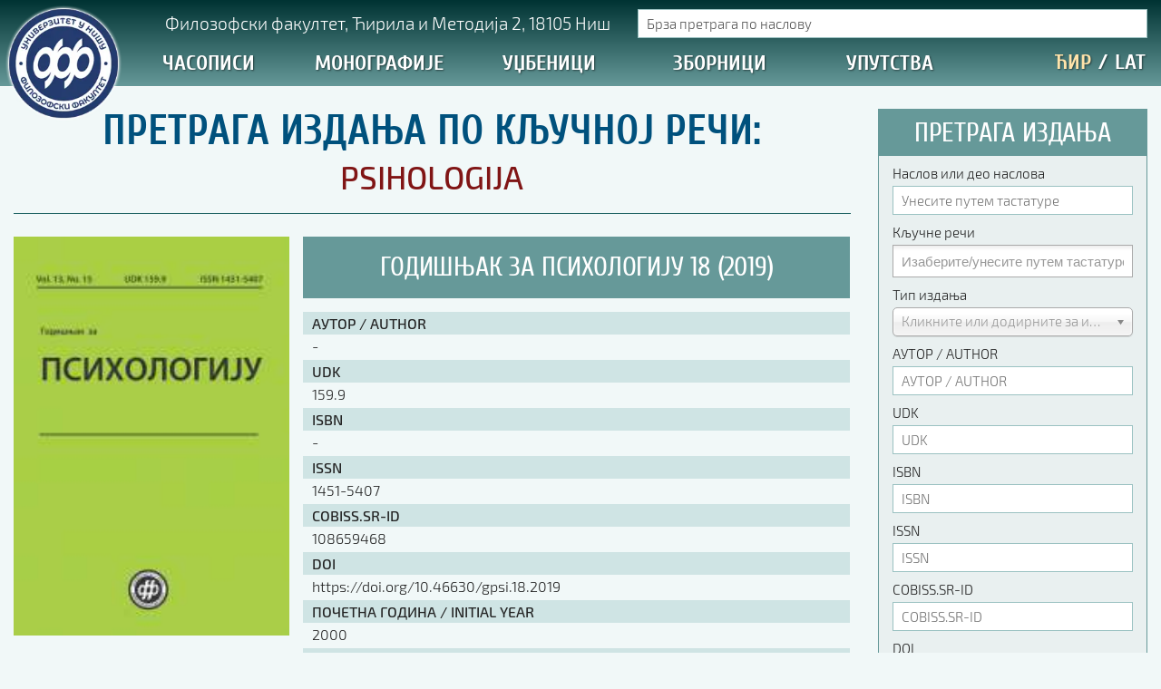

--- FILE ---
content_type: text/html; charset=utf-8
request_url: https://izdanja.filfak.ni.ac.rs/monografije/2023/tag/psihologija
body_size: 23048
content:

<!DOCTYPE html>
<html prefix="og: http://ogp.me/ns#" xmlns="http://www.w3.org/1999/xhtml" xml:lang="sr" lang="sr-Cyrl-RS" dir="ltr" >

	<head>
                <link rel="preload" as="font" crossorigin="anonymous" href="/templates/ff15/fonts/Exo2/Exo2-Light.woff2">
        <link rel="preload" as="font" crossorigin="anonymous" href="/templates/ff15/fonts/Exo2/Exo2-LightItalic.woff2">
        <link rel="preload" as="font" crossorigin="anonymous" href="/templates/ff15/fonts/Exo2/Exo2-Medium.woff2">
        <link rel="preload" as="font" crossorigin="anonymous" href="/templates/ff15/fonts/Cuprum/Cuprum-Regular.woff2">
        <link rel="preload" as="font" crossorigin="anonymous" href="/templates/ff15/fonts/Cuprum/Cuprum-Bold.woff2">
                <script async defer src="https://www.googletagmanager.com/gtag/js?id=UA-26922859-2"></script>
        <script>
            window.dataLayer = window.dataLayer || [];
            function gtag(){dataLayer.push(arguments);}
            gtag('js', new Date());
            gtag('config', 'UA-26922859-2');
        </script>
        		<meta name="viewport" content="width=device-width, initial-scale=1.0, maximum-scale=1.0, user-scalable=no"/>
		<meta name="HandheldFriendly" content="true" />
		<meta name="apple-mobile-web-app-capable" content="YES" />
        		<link rel="icon" type="image/png" href="/templates/ff15/favicon.png">
        <link href="/templates/ff15/css/template.css" rel="stylesheet" type="text/css"/>
		<base href="https://izdanja.filfak.ni.ac.rs/monografije/2023/tag/psihologija" />
	<meta http-equiv="content-type" content="text/html; charset=utf-8" />
	<meta name="keywords" content="издавачки, центар, књиге, штампа, монографије, уџбеници, зборници, часописи, издања" />
	<meta name="rights" content="Сви садржаји на порталу Филозофског факултета у Нишу представљају интелектуално власништво Факултета и могу се користити искључиво уз одговарајућу дозволу Факултета." />
	<meta property="og:url" content="https://izdanja.filfak.ni.ac.rs/monografije/2023/tag/psihologija" />
	<meta property="og:title" content="Displaying items by tag: psihologija | Издавачки центар Филозофског факултета у Нишу" />
	<meta property="og:type" content="website" />
	<meta property="og:description" content="Портал Издавачког цента Филозофског факултета у Нишу" />
	<meta name="description" content="Портал Издавачког цента Филозофског факултета у Нишу" />
	<title>Displaying items by tag: psihologija | Издавачки центар Филозофског факултета у Нишу</title>
	<link href="/templates/ff15/favicon.ico" rel="shortcut icon" type="image/vnd.microsoft.icon" />
	<link href="/media/modals/css/bootstrap.min.css?v=12.5.0" rel="stylesheet" type="text/css" />
	<link href="/modules/mod_jak2filter/assets/css/style.css" rel="stylesheet" type="text/css" />
	<link href="/media/jui/css/chosen.css?96debc5d6d662b7c6d4a805283140b2d" rel="stylesheet" type="text/css" />
	<style type="text/css">

 .cloaked_email span:before { content: attr(data-ep-a77dc); } .cloaked_email span:after { content: attr(data-ep-bb5e0); } 

#jak2filter-form-193 div.ui-accordion-content {
	display:table;
}

	</style>
	<script type="application/json" class="joomla-script-options new">{"csrf.token":"ffc638bcc8af678762bf0a2b22bcbb5e","system.paths":{"root":"","base":""},"rl_modals":{"class":"modal_link","defaults":{"opacity":"0.8","maxWidth":"95%","maxHeight":"95%","current":"{current} \/ {total}","previous":"previous","next":"next","close":"close","xhrError":"This content failed to load.","imgError":"This image failed to load."},"auto_correct_size":1,"auto_correct_size_delay":0}}</script>
	<script src="/media/jui/js/jquery.min.js?96debc5d6d662b7c6d4a805283140b2d" type="text/javascript"></script>
	<script src="/media/jui/js/jquery-noconflict.js?96debc5d6d662b7c6d4a805283140b2d" type="text/javascript"></script>
	<script src="/media/jui/js/jquery-migrate.min.js?96debc5d6d662b7c6d4a805283140b2d" type="text/javascript"></script>
	<script src="/media/k2/assets/js/k2.frontend.js?v=2.9.0&amp;sitepath=/" type="text/javascript"></script>
	<script src="/media/jui/js/bootstrap.min.js?96debc5d6d662b7c6d4a805283140b2d" type="text/javascript"></script>
	<script src="/media/system/js/core.js?96debc5d6d662b7c6d4a805283140b2d" type="text/javascript"></script>
	<script src="/media/modals/js/jquery.touchSwipe.min.js" type="text/javascript"></script>
	<script src="/media/modals/js/jquery.modals.min.js?v=12.5.0" type="text/javascript"></script>
	<script src="/media/modals/js/script.min.js?v=12.5.0" type="text/javascript"></script>
	<script src="/modules/mod_jak2filter/assets/js/jak2filter.js?v=2" type="text/javascript"></script>
	<script src="/modules/mod_jak2filter/assets/jquery/jquery-sortable.js" type="text/javascript"></script>
	<script src="/media/jui/js/jquery.autocomplete.min.js?96debc5d6d662b7c6d4a805283140b2d" type="text/javascript"></script>
	<script src="/media/system/js/multiselect.js?96debc5d6d662b7c6d4a805283140b2d" type="text/javascript"></script>
	<script src="/media/jui/js/chosen.jquery.min.js?96debc5d6d662b7c6d4a805283140b2d" type="text/javascript"></script>
	<script type="text/javascript">
jQuery(function($){ initTooltips(); $("body").on("subform-row-add", initTooltips); function initTooltips (event, container) { container = container || document;$(container).find(".hasTooltip").tooltip({"html": true,"container": "body"});} });
 window.RegularLabs=window.RegularLabs||{};window.RegularLabs.EmailProtector=window.RegularLabs.EmailProtector||{unCloak:function(e,g){document.querySelectorAll("."+e).forEach(function(a){var f="",c="";a.className=a.className.replace(" "+e,"");a.querySelectorAll("span").forEach(function(d){for(name in d.dataset)0===name.indexOf("epA")&&(f+=d.dataset[name]),0===name.indexOf("epB")&&(c=d.dataset[name]+c)});if(c){var b=a.nextElementSibling;b&&"script"===b.tagName.toLowerCase()&&b.parentNode.removeChild(b);b=f+c;g?(a.parentNode.href="mailto:"+b,a.parentNode.removeChild(a)):a.innerHTML=b}})}}; 

	if ($jak2depend == undefined || $jak2depend == "undefined")
		var $jak2depend = new Array();
	jQuery(document).ready(function() {
				Joomla.JMultiSelect('adminForm');
			});jQuery(function($){ initPopovers(); $("body").on("subform-row-add", initPopovers); function initPopovers (event, container) { $(container || document).find(".hasPopover").popover({"html": true,"trigger": "hover focus","container": "body"});} });
	jQuery(function ($) {
		initChosen();
		$("body").on("subform-row-add", initChosen);

		function initChosen(event, container)
		{
			container = container || document;
			$(container).find("select").chosen({"disable_search_threshold":10,"search_contains":true,"allow_single_deselect":true,"placeholder_text_multiple":"\u0418\u0437\u0430\u0431\u0435\u0440\u0438\u0442\u0435\/\u0443\u043d\u0435\u0441\u0438\u0442\u0435 \u043f\u0443\u0442\u0435\u043c \u0442\u0430\u0441\u0442\u0430\u0442\u0443\u0440\u0435","placeholder_text_single":"\u041e\u0434\u0430\u0431\u0435\u0440\u0438\u0442\u0435 \u043e\u043f\u0446\u0438\u0458\u0443","no_results_text":"\u041d\u0435\u043c\u0430 \u043e\u0434\u0433\u043e\u0432\u0430\u0440\u0430\u0458\u0443\u045b\u0438\u0445 \u0440\u0435\u0437\u0443\u043b\u0442\u0430\u0442\u0430"});
		}
	});
	
	</script>

                <script async defer src="/templates/ff15/js/clc/cyrlatconverter.min.js"></script>
        <script async defer src="/templates/ff15/js/clc/cyrlatconverter.exceptions.js"></script>
        <script async defer src="/templates/ff15/js/jquery.cookie.min.js"></script>
    




	</head>
    
    <body class="CyrLatConvert">

		<header class="default animated">
            <div class="container-fluid nopadding">
                            <div id="logo" class="col-xs-1 nopadding-right">
                    <a class="animated" href="/"></a>
                </div>
                <div id="navigation" class="col-xs-11">
                                        <div class="row hidden-xs hidden-sm">
                        <div id="location" class="fleft nopadding hidden-xs hidden-sm" title="Прикажи на Google мапи">
                            		<div class="moduletable">

		
			

<div class="custom"  >
	<p><!-- START: Modals --><a href="/lokacija?ml=1" class="modal_link" data-modal-inner-width="98%" data-modal-inner-height="98%" data-modal-class-name="no_title">Филозофски факултет, Ћирила и Методија 2, 18105 Ниш</a><!-- END: Modals --></p></div>

		</div>

	
                        </div>
                        <div id="langsearch" class="fright nopadding hidden-xs hidden-sm">
                            <div id="livesearch">
                                		<div class="moduletable k2livesearchmodule">

		
			
<div id="k2ModuleBox189" class="k2SearchBlock  k2livesearchmodule k2LiveSearchBlock">
	<form id="liveSearchForm" action="/monografije/2023/pretraga" method="get" autocomplete="off" class="k2SearchBlockForm" onSubmit="return (false);">

		<input type="text" value="Брза претрага по наслову" name="searchword" maxlength="" size="" alt="Search" class="animated" onblur="if(this.value=='') this.value='Брза претрага по наслову';" onfocus="if(this.value=='Брза претрага по наслову') this.value='';" />

								<input type="hidden" name="format" value="html" />
		<input type="hidden" name="t" value="" />
		<input type="hidden" name="tpl" value="search" />
		        
	</form>

		<div class="k2LiveSearchResults shadow"></div>
	</div>

		</div>

	
                            </div>
                        </div>
                    </div>
                    <div class="row hidden-xs hidden-sm">
                        <nav id="nav" class="col-xs-10">
                            <div id="mainmenu">
                                <ul class="nav menu mod-list">
<li class="item-735 deeper parent w-400  level-1"><a href="/casopisi" >Часописи</a><ul class="level-2"><li class="item-1234 level-2"><a href="/casopisi/2026" >2026. година</a></li><li class="item-1230 level-2"><a href="/casopisi/2025" >2025. година</a></li><li class="item-1216 level-2"><a href="/casopisi/2024" >2024. година</a></li><li class="item-1178 level-2"><a href="/casopisi/2023" >2023. година</a></li><li class="item-1094 level-2"><a href="/casopisi/2022" >2022. година</a></li><li class="item-1017 level-2"><a href="/casopisi/2021" >2021. година</a></li><li class="item-974 level-2"><a href="/casopisi/2020" >2020. година</a></li><li class="item-887 level-2"><a href="/casopisi/2019" >2019. година</a></li><li class="item-836 level-2"><a href="/casopisi/2018" >2018. година</a></li><li class="item-780 level-2"><a href="/casopisi/2017" >2017. година</a></li><li class="item-779 level-2"><a href="/casopisi/2016" >2016. година</a></li><li class="item-766 level-2"><a href="/casopisi/2015" >2015. година</a></li><li class="item-767 level-2"><a href="/casopisi/2014" >2014. година</a></li><li class="item-768 level-2"><a href="/casopisi/2013" >2013. година</a></li><li class="item-769 level-2"><a href="/casopisi/2012" >2012. година</a></li><li class="item-770 level-2"><a href="/casopisi/2011" >2011. година</a></li><li class="item-771 level-2"><a href="/casopisi/2010" >2010. година</a></li><li class="item-772 level-2"><a href="/casopisi/2009" >2009. година</a></li><li class="item-773 level-2"><a href="/casopisi/2008" >2008. година</a></li><li class="item-774 level-2"><a href="/casopisi/2007" >2007. година</a></li><li class="item-933 level-2"><a href="/casopisi/philologia-mediana" >Philologia Mediana</a></li><li class="item-934 level-2"><a href="/casopisi/godisnjak-za-psihologiju" >Годишњак за психологију</a></li><li class="item-935 level-2"><a href="/casopisi/godisnjak-za-pedagogiju" >Годишњак за педагогију</a></li><li class="item-936 level-2"><a href="/casopisi/godisnjak-za-sociologiju" >Годишњак за социологију</a></li><li class="item-941 level-2"><a href="/casopisi/godisnjak-za-srpski-jezik" >Годишњак за српски језик</a></li><li class="item-942 level-2"><a href="/casopisi/godisnjak-za-filozofiju" >Годишњак за филозофију</a></li><li class="item-937 level-2"><a href="/casopisi/applied-media-studies-journal" >Applied Media Studies Journal</a></li><li class="item-938 level-2"><a href="/casopisi/balkanske-sinteze" >Балканске синтезе</a></li><li class="item-939 level-2"><a href="/casopisi/ishodista" >Исходишта</a></li><li class="item-940 level-2"><a href="/casopisi/nedogledi" >Недогледи</a></li><li class="item-963 level-2"><a href="/casopisi/bez-limita" >Без лимита</a></li><li class="item-775 line-above full-width  level-2"><a href="/casopisi" >ПРЕГЛЕД СВИХ ЧАСОПИСА</a></li></ul></li><li class="item-732 active deeper parent w-300  level-1"><a href="/monografije" >Монографије</a><ul class="level-2"><li class="item-1235 level-2"><a href="/monografije/2026" >2026. година</a></li><li class="item-1231 level-2"><a href="/monografije/2025" >2025. година</a></li><li class="item-1217 level-2"><a href="/monografije/2024" >2024. година</a></li><li class="item-1180 current active level-2"><a href="/monografije/2023" >2023. година</a></li><li class="item-1095 level-2"><a href="/monografije/2022" >2022. година</a></li><li class="item-1018 level-2"><a href="/monografije/2021" >2021. година</a></li><li class="item-975 level-2"><a href="/monografije/2020" >2020. година</a></li><li class="item-888 level-2"><a href="/monografije/2019" >2019. година</a></li><li class="item-837 level-2"><a href="/monografije/2018" >2018. година</a></li><li class="item-782 level-2"><a href="/monografije/2017" >2017. година</a></li><li class="item-781 level-2"><a href="/monografije/2016" >2016. година</a></li><li class="item-744 level-2"><a href="/monografije/2015" >2015. година</a></li><li class="item-736 level-2"><a href="/monografije/2014" >2014. година</a></li><li class="item-737 level-2"><a href="/monografije/2013" >2013. година</a></li><li class="item-738 level-2"><a href="/monografije/2012" >2012. година</a></li><li class="item-739 level-2"><a href="/monografije/2011" >2011. година</a></li><li class="item-740 level-2"><a href="/monografije/2010" >2010. година</a></li><li class="item-741 level-2"><a href="/monografije/2009" >2009. година</a></li><li class="item-742 level-2"><a href="/monografije/2008" >2008. година</a></li><li class="item-743 level-2"><a href="/monografije/2007" >2007. година</a></li><li class="item-776 alias-parent-active line-above full-width  level-2"><a href="/monografije" >ПРЕГЛЕД СВИХ МОНОГРАФИЈА</a></li></ul></li><li class="item-733 deeper parent w-300  level-1"><a href="/udzbenici" >Уџбеници</a><ul class="level-2"><li class="item-1237 level-2"><a href="/udzbenici/2026" >2026. година</a></li><li class="item-1232 level-2"><a href="/udzbenici/2025" >2025. година</a></li><li class="item-1218 level-2"><a href="/udzbenici/2024" >2024. година</a></li><li class="item-1179 level-2"><a href="/udzbenici/2023" >2023. година</a></li><li class="item-1096 level-2"><a href="/udzbenici/2022" >2022. година</a></li><li class="item-1019 level-2"><a href="/udzbenici/2021" >2021. година</a></li><li class="item-976 level-2"><a href="/udzbenici/2020" >2020. година</a></li><li class="item-889 level-2"><a href="/udzbenici/2019" >2019. година</a></li><li class="item-838 level-2"><a href="/udzbenici/2018" >2018. година</a></li><li class="item-784 level-2"><a href="/udzbenici/2017" >2017. година</a></li><li class="item-783 level-2"><a href="/udzbenici/2016" >2016. година</a></li><li class="item-746 level-2"><a href="/udzbenici/2015" >2015. година</a></li><li class="item-747 level-2"><a href="/udzbenici/2014" >2014. година</a></li><li class="item-748 level-2"><a href="/udzbenici/2013" >2013. година</a></li><li class="item-749 level-2"><a href="/udzbenici/2012" >2012. година</a></li><li class="item-750 level-2"><a href="/udzbenici/2011" >2011. година</a></li><li class="item-751 level-2"><a href="/udzbenici/2010" >2010. година</a></li><li class="item-752 level-2"><a href="/udzbenici/2009" >2009. година</a></li><li class="item-753 level-2"><a href="/udzbenici/2008" >2008. година</a></li><li class="item-754 level-2"><a href="/udzbenici/2007" >2007. година</a></li><li class="item-777 line-above full-width  level-2"><a href="/udzbenici" >ПРЕГЛЕД СВИХ УЏБЕНИКА</a></li></ul></li><li class="item-734 deeper parent w-300  level-1"><a href="/zbornici" >Зборници</a><ul class="level-2"><li class="item-1236 level-2"><a href="/zbornici/2026" >2026. година</a></li><li class="item-1233 level-2"><a href="/zbornici/2025" >2025. година</a></li><li class="item-1219 level-2"><a href="/zbornici/2024" >2024. година</a></li><li class="item-1181 level-2"><a href="/zbornici/2023" >2023. година</a></li><li class="item-1097 level-2"><a href="/zbornici/2022" >2022. година</a></li><li class="item-1021 level-2"><a href="/zbornici/2021" >2021. година</a></li><li class="item-977 level-2"><a href="/zbornici/2020" >2020. година</a></li><li class="item-890 level-2"><a href="/zbornici/2019" >2019. година</a></li><li class="item-839 level-2"><a href="/zbornici/2018" >2018. година</a></li><li class="item-786 level-2"><a href="/zbornici/2017" >2017. година</a></li><li class="item-785 level-2"><a href="/zbornici/2016" >2016. година</a></li><li class="item-756 level-2"><a href="/zbornici/2015" >2015. година</a></li><li class="item-757 level-2"><a href="/zbornici/2014" >2014. година</a></li><li class="item-758 level-2"><a href="/zbornici/2013" >2013. година</a></li><li class="item-759 level-2"><a href="/zbornici/2012" >2012. година</a></li><li class="item-760 level-2"><a href="/zbornici/2011" >2011. година</a></li><li class="item-761 level-2"><a href="/zbornici/2010" >2010. година</a></li><li class="item-762 level-2"><a href="/zbornici/2009" >2009. година</a></li><li class="item-763 level-2"><a href="/zbornici/2008" >2008. година</a></li><li class="item-764 level-2"><a href="/zbornici/2007" >2007. година</a></li><li class="item-778 line-above full-width  level-2"><a href="/zbornici" >ПРЕГЛЕД СВИХ ЗБОРНИКА</a></li></ul></li><li class="item-1141 deeper parent single-column w-200  level-1"><a href="https://drive.google.com/drive/folders/1AdLbxUjm-nyvmwZe5z345culC0ZwbgnB" target="_blank" rel="noopener noreferrer">Упутства</a><ul class="level-2"><li class="item-1142 level-2"><a href="https://drive.google.com/file/d/1C1uowuctyjUK9LEkdOf0vs5lAWL97Zwb/view?usp=sharing" target="_blank" rel="noopener noreferrer">Правилник о издавачкој делатности</a></li><li class="item-1143 line-above  level-2"><a href="https://drive.google.com/file/d/1Qu3Bp7yUcBBg5-wXoYflI9quqXjgHl6x/view?usp=sharing" target="_blank" rel="noopener noreferrer">Упутство ауторима</a></li><li class="item-1144 level-2"><a href="https://drive.google.com/file/d/1Uyp4RrvvYuQDEEWikNd5wXxf5LPoAn_-/view?usp=sharing" target="_blank" rel="noopener noreferrer">Упутство уредницима</a></li><li class="item-1145 level-2"><a href="https://docs.google.com/document/d/19Bx0zFchmxFmS5-LbQ_Pggj0YkD5sz7MYFPjZ9VVVKs/edit?usp=sharing" target="_blank" rel="noopener noreferrer">Изјава о ауторству</a></li><li class="item-1146 level-2"><a href="https://docs.google.com/document/d/1trG9wBBcdQ4YXWS5lD4AeltAEJTSNprtQt0_II2dNzk/edit?usp=sharing" target="_blank" rel="noopener noreferrer">Изјава о лектури</a></li><li class="item-1154 level-2"><a href="https://docs.google.com/document/d/1D5qGSAC0oMjvGmw4vCnlynuWuPYNlKdSu-WwC5f2hR8" target="_blank" rel="noopener noreferrer">Изјава о коришћењу ауторског дела</a></li><li class="item-1147 level-2"><a href="https://drive.google.com/file/d/1h9CGrDRTOZ2-byJ9kzUhbQUicHp3bdKU/view?usp=sharing" target="_blank" rel="noopener noreferrer">Упутство за бирање лиценце</a></li><li class="item-1148 level-2"><a href="https://docs.google.com/document/d/1uHDXJ-GI7BX_15JKdmjTIvEsNR6qH6f0j06xEjN9-m0/edit?usp=sharing" target="_blank" rel="noopener noreferrer">Уговор са аутором</a></li><li class="item-1171 line-above  level-2"><a href="https://drive.google.com/drive/folders/1pVHEAWA8HJGRF-hzCt6MxiwJ-JoLQtYO" target="_blank" rel="noopener noreferrer">Логотипи</a></li><li class="item-1149 line-above  level-2"><a href="https://docs.google.com/document/d/16KsWlwF0iZ2_WZfGQlIa51xcg85Go3It" target="_blank" rel="noopener noreferrer">Шаблон прве стране и импресума [B5, ћир]</a></li><li class="item-1150 level-2"><a href="https://docs.google.com/document/d/1qJ8BSQWQ23vajcm59vOx7lPbRvYlwo_m" target="_blank" rel="noopener noreferrer">Шаблон прве стране и импресума [B5, лат]</a></li><li class="item-1151 level-2"><a href="https://docs.google.com/document/d/1kJRAhAXiqBxNXYrZi4Htym9vcvjwZ57c" target="_blank" rel="noopener noreferrer">Шаблон прве стране и импресума [B5, енг]</a></li><li class="item-1152 line-above  level-2"><a href="https://drive.google.com/file/d/125ROaSlrC197riiWyp3grjndMJT8pcaS/view?usp=sharing" target="_blank" rel="noopener noreferrer">Етички кодекс</a></li></ul></li></ul>

                            </div>
                        </nav>
                        <div id="transliterate" class="col-xs-2 nopadding">
                            <div id="language">
                                <a class="langicon CyrLatIgnore langcyr first active" title="Ћирилица">ЋИР</a>
                                <span class="langseparator">/</span>
                                <a class="langicon CyrLatIgnore langlat" title="Latinica (transliteracija)">LAT</a>
                            </div>
                        </div>
                    </div>
                                    </div>
            </div>
        </header>

        
                <nav id="webspace-nav" class="animated-50">
            
        </nav>

        <main id="main" role="main" class="container-fluid">
                        <div id="mainbody" class="col-xs-12 col-sm-12 col-md-8 col-lg-9 nopadding-left">
                <div id="ff_cat_container">

        <div id="ff_cat_title">
                <h1>Претрага издања по кључној речи: <br/><span>psihologija</span></h1>
    </div>

    <div id="ff_cat_items">
            <div class="ff_cat_item">
                        <div id="ff_cat_item_image">
                <a class="ffic_link" href="/casopisi/2019/godisnjak-za-psihologiju-18-2019" title="ГОДИШЊАК ЗА ПСИХОЛОГИЈУ 18 (2019)">
                    <img src="/media/k2/items/cache/60959e8d8c34f5c00b9627dfd768f462_Generic.jpg"
                         alt="ГОДИШЊАК ЗА ПСИХОЛОГИЈУ 18 (2019)" />
                </a>
                <a id="ffic_mask" class="animated" href="/casopisi/2019/godisnjak-za-psihologiju-18-2019" title="ГОДИШЊАК ЗА ПСИХОЛОГИЈУ 18 (2019)"></a>
                <a id="ffic_icon" class="animated" href="/casopisi/2019/godisnjak-za-psihologiju-18-2019" title="ГОДИШЊАК ЗА ПСИХОЛОГИЈУ 18 (2019)">
                    <img src="/images/_system/actions/examine.png" />
                </a>
            </div>
                        <div id="ff_cat_item_body">
                                <div id="ff_cat_item_header">
                    <div id="ff_cat_item_info">
                        <h3><a href="/casopisi/2019/godisnjak-za-psihologiju-18-2019">ГОДИШЊАК ЗА ПСИХОЛОГИЈУ 18 (2019)</a></h3>
                    </div>
                </div>
                                <div id="ff_izdanje_datatable" class="catview nopadding">
                                            <div class="ffi_datatable_row">
                            <div class="ffi_label">АУТОР / AUTHOR</div>
                            <div class="ffi_data">-</div>
                        </div>
                                            <div class="ffi_datatable_row">
                            <div class="ffi_label">UDK</div>
                            <div class="ffi_data"><p>159.9</p></div>
                        </div>
                                            <div class="ffi_datatable_row">
                            <div class="ffi_label">ISBN</div>
                            <div class="ffi_data">-</div>
                        </div>
                                            <div class="ffi_datatable_row">
                            <div class="ffi_label">ISSN</div>
                            <div class="ffi_data">1451-5407</div>
                        </div>
                                            <div class="ffi_datatable_row">
                            <div class="ffi_label">COBISS.SR-ID</div>
                            <div class="ffi_data">108659468</div>
                        </div>
                                            <div class="ffi_datatable_row">
                            <div class="ffi_label">DOI</div>
                            <div class="ffi_data">https://doi.org/10.46630/gpsi.18.2019</div>
                        </div>
                                            <div class="ffi_datatable_row">
                            <div class="ffi_label">ПОЧЕТНА ГОДИНА / INITIAL YEAR</div>
                            <div class="ffi_data">2000</div>
                        </div>
                                            <div class="ffi_datatable_row">
                            <div class="ffi_label">АДРЕСА / ADDRESS</div>
                            <div class="ffi_data">Ћирила и Методија 2, 18000 Ниш / 18000 Nis, 2 Cirila and Metodija</div>
                        </div>
                                            <div class="ffi_datatable_row">
                            <div class="ffi_label">е-АДРЕСА / e-MAIL ADDRESS</div>
                            <div class="ffi_data"><!-- This email address is being protected from spambots. --><span class="cloaked_email ep_467cd2b8"><span data-ep-a77dc="&#105;&#99;&#64;" data-ep-bb5e0="&#46;rs"><span data-ep-a77dc="&#102;&#105;&#108;" data-ep-bb5e0="&#46;&#97;c"><span data-ep-a77dc="&#102;&#97;&#107;" data-ep-bb5e0="&#46;&#110;&#105;"></span></span></span></span><script>RegularLabs.EmailProtector.unCloak("ep_467cd2b8");</script></div>
                        </div>
                                            <div class="ffi_datatable_row">
                            <div class="ffi_label">УРЕДНИК / EDITOR – КООРДИНАТОР / COORDINATOR</div>
                            <div class="ffi_data">Весна Анђелковић</div>
                        </div>
                                            <div class="ffi_datatable_row">
                            <div class="ffi_label">ПЕРИОДИЧНОСТ / PUBLISHING INTERVAL</div>
                            <div class="ffi_data">годишње / annually</div>
                        </div>
                                            <div class="ffi_datatable_row">
                            <div class="ffi_label">БИБЛИОТЕКА / LIBRARY</div>
                            <div class="ffi_data">ПЕРИОДИКА</div>
                        </div>
                                            <div class="ffi_datatable_row">
                            <div class="ffi_label">ТЕЛЕФОН / PHONE</div>
                            <div class="ffi_data">+381 18 514 312, локал/ext 191,194</div>
                        </div>
                                            <div class="ffi_datatable_row">
                            <div class="ffi_label">ИЗДАВАЧ / PUBLISHER</div>
                            <div class="ffi_data">Филозофски факултет Универзитета у Нишу / Faculty of Philosophy, University of Nis</div>
                        </div>
                                            <div class="ffi_datatable_row">
                            <div class="ffi_label">ЗА ИЗДАВАЧА / FOR PUBLISHER</div>
                            <div class="ffi_data">Проф. др Наталија Јовановић, декан</div>
                        </div>
                                            <div class="ffi_datatable_row">
                            <div class="ffi_label">WEB АДРЕСА / URL</div>
                            <div class="ffi_data">https://izdanja.filfak.ni.ac.rs</div>
                        </div>
                                    </div>
            </div>
        </div>
            <div class="ff_cat_item">
                        <div id="ff_cat_item_image">
                <a class="ffic_link" href="/casopisi/2016/godisnjak-za-psihologiju-17-2018" title="ГОДИШЊАК ЗА ПСИХОЛОГИЈУ 17 (2018)">
                    <img src="/media/k2/items/cache/9962afd4d7801adbe96e49a2f2eab69f_Generic.jpg"
                         alt="ГОДИШЊАК ЗА ПСИХОЛОГИЈУ 17 (2018)" />
                </a>
                <a id="ffic_mask" class="animated" href="/casopisi/2016/godisnjak-za-psihologiju-17-2018" title="ГОДИШЊАК ЗА ПСИХОЛОГИЈУ 17 (2018)"></a>
                <a id="ffic_icon" class="animated" href="/casopisi/2016/godisnjak-za-psihologiju-17-2018" title="ГОДИШЊАК ЗА ПСИХОЛОГИЈУ 17 (2018)">
                    <img src="/images/_system/actions/examine.png" />
                </a>
            </div>
                        <div id="ff_cat_item_body">
                                <div id="ff_cat_item_header">
                    <div id="ff_cat_item_info">
                        <h3><a href="/casopisi/2016/godisnjak-za-psihologiju-17-2018">ГОДИШЊАК ЗА ПСИХОЛОГИЈУ 17 (2018)</a></h3>
                    </div>
                </div>
                                <div id="ff_izdanje_datatable" class="catview nopadding">
                                            <div class="ffi_datatable_row">
                            <div class="ffi_label">АУТОР / AUTHOR</div>
                            <div class="ffi_data">-</div>
                        </div>
                                            <div class="ffi_datatable_row">
                            <div class="ffi_label">UDK</div>
                            <div class="ffi_data"><p>159.9</p></div>
                        </div>
                                            <div class="ffi_datatable_row">
                            <div class="ffi_label">ISBN</div>
                            <div class="ffi_data">-</div>
                        </div>
                                            <div class="ffi_datatable_row">
                            <div class="ffi_label">ISSN</div>
                            <div class="ffi_data">1451-5407</div>
                        </div>
                                            <div class="ffi_datatable_row">
                            <div class="ffi_label">COBISS.SR-ID</div>
                            <div class="ffi_data">108659468</div>
                        </div>
                                            <div class="ffi_datatable_row">
                            <div class="ffi_label">ПОЧЕТНА ГОДИНА / INITIAL YEAR</div>
                            <div class="ffi_data">2000</div>
                        </div>
                                            <div class="ffi_datatable_row">
                            <div class="ffi_label">АДРЕСА / ADDRESS</div>
                            <div class="ffi_data">Ћирила и Методија 2, 18000 Ниш / 18000 Nis, 2 Cirila and Metodija</div>
                        </div>
                                            <div class="ffi_datatable_row">
                            <div class="ffi_label">е-АДРЕСА / e-MAIL ADDRESS</div>
                            <div class="ffi_data"><!-- This email address is being protected from spambots. --><span class="cloaked_email ep_0806e892"><span data-ep-bb5e0="&#46;&#114;&#115;" data-ep-a77dc="i&#99;&#64;"><span data-ep-a77dc="&#102;i&#108;" data-ep-bb5e0=".&#97;&#99;"><span data-ep-bb5e0="&#46;&#110;&#105;" data-ep-a77dc="&#102;&#97;&#107;"></span></span></span></span><script>RegularLabs.EmailProtector.unCloak("ep_0806e892");</script></div>
                        </div>
                                            <div class="ffi_datatable_row">
                            <div class="ffi_label">УРЕДНИК / EDITOR – КООРДИНАТОР / COORDINATOR</div>
                            <div class="ffi_data">Весна Анђелковић</div>
                        </div>
                                            <div class="ffi_datatable_row">
                            <div class="ffi_label">ПЕРИОДИЧНОСТ / PUBLISHING INTERVAL</div>
                            <div class="ffi_data">годишње / annually</div>
                        </div>
                                            <div class="ffi_datatable_row">
                            <div class="ffi_label">БИБЛИОТЕКА / LIBRARY</div>
                            <div class="ffi_data">ПЕРИОДИКА</div>
                        </div>
                                            <div class="ffi_datatable_row">
                            <div class="ffi_label">ТЕЛЕФОН / PHONE</div>
                            <div class="ffi_data">+381 18 514 312, локал/ext 191,194</div>
                        </div>
                                            <div class="ffi_datatable_row">
                            <div class="ffi_label">ИЗДАВАЧ / PUBLISHER</div>
                            <div class="ffi_data">Филозофски факултет Универзитета у Нишу / Faculty of Philosophy, University of Nis</div>
                        </div>
                                            <div class="ffi_datatable_row">
                            <div class="ffi_label">ЗА ИЗДАВАЧА / FOR PUBLISHER</div>
                            <div class="ffi_data">Проф. др Наталија Јовановић, декан</div>
                        </div>
                                            <div class="ffi_datatable_row">
                            <div class="ffi_label">WEB АДРЕСА / URL</div>
                            <div class="ffi_data">https://izdanja.filfak.ni.ac.rs</div>
                        </div>
                                    </div>
            </div>
        </div>
            <div class="ff_cat_item">
                        <div id="ff_cat_item_image">
                <a class="ffic_link" href="/casopisi/2016/godisnjak-za-psihologiju-16-2017" title="ГОДИШЊАК ЗА ПСИХОЛОГИЈУ 16 (2017)">
                    <img src="/media/k2/items/cache/a8bfce1b35b25b98e185785e8a683747_Generic.jpg"
                         alt="ГОДИШЊАК ЗА ПСИХОЛОГИЈУ 16 (2017)" />
                </a>
                <a id="ffic_mask" class="animated" href="/casopisi/2016/godisnjak-za-psihologiju-16-2017" title="ГОДИШЊАК ЗА ПСИХОЛОГИЈУ 16 (2017)"></a>
                <a id="ffic_icon" class="animated" href="/casopisi/2016/godisnjak-za-psihologiju-16-2017" title="ГОДИШЊАК ЗА ПСИХОЛОГИЈУ 16 (2017)">
                    <img src="/images/_system/actions/examine.png" />
                </a>
            </div>
                        <div id="ff_cat_item_body">
                                <div id="ff_cat_item_header">
                    <div id="ff_cat_item_info">
                        <h3><a href="/casopisi/2016/godisnjak-za-psihologiju-16-2017">ГОДИШЊАК ЗА ПСИХОЛОГИЈУ 16 (2017)</a></h3>
                    </div>
                </div>
                                <div id="ff_izdanje_datatable" class="catview nopadding">
                                            <div class="ffi_datatable_row">
                            <div class="ffi_label">АУТОР / AUTHOR</div>
                            <div class="ffi_data">-</div>
                        </div>
                                            <div class="ffi_datatable_row">
                            <div class="ffi_label">UDK</div>
                            <div class="ffi_data"><p>159.9</p></div>
                        </div>
                                            <div class="ffi_datatable_row">
                            <div class="ffi_label">ISBN</div>
                            <div class="ffi_data">-</div>
                        </div>
                                            <div class="ffi_datatable_row">
                            <div class="ffi_label">ISSN</div>
                            <div class="ffi_data">1451-5407</div>
                        </div>
                                            <div class="ffi_datatable_row">
                            <div class="ffi_label">COBISS.SR-ID</div>
                            <div class="ffi_data">108659468</div>
                        </div>
                                            <div class="ffi_datatable_row">
                            <div class="ffi_label">ПОЧЕТНА ГОДИНА / INITIAL YEAR</div>
                            <div class="ffi_data">2000</div>
                        </div>
                                            <div class="ffi_datatable_row">
                            <div class="ffi_label">АДРЕСА / ADDRESS</div>
                            <div class="ffi_data">Ћирила и Методија 2, 18000 Ниш / 18000 Nis, 2 Cirila and Metodija</div>
                        </div>
                                            <div class="ffi_datatable_row">
                            <div class="ffi_label">е-АДРЕСА / e-MAIL ADDRESS</div>
                            <div class="ffi_data"><!-- This email address is being protected from spambots. --><span class="cloaked_email ep_c83506db"><span data-ep-a77dc="&#105;&#99;&#64;" data-ep-bb5e0="&#46;&#114;s"><span data-ep-a77dc="&#102;il" data-ep-bb5e0="&#46;a&#99;"><span data-ep-bb5e0="&#46;&#110;i" data-ep-a77dc="&#102;&#97;&#107;"></span></span></span></span><script>RegularLabs.EmailProtector.unCloak("ep_c83506db");</script></div>
                        </div>
                                            <div class="ffi_datatable_row">
                            <div class="ffi_label">УРЕДНИК / EDITOR – КООРДИНАТОР / COORDINATOR</div>
                            <div class="ffi_data">Весна Анђелковић</div>
                        </div>
                                            <div class="ffi_datatable_row">
                            <div class="ffi_label">ПЕРИОДИЧНОСТ / PUBLISHING INTERVAL</div>
                            <div class="ffi_data">годишње / annually</div>
                        </div>
                                            <div class="ffi_datatable_row">
                            <div class="ffi_label">БИБЛИОТЕКА / LIBRARY</div>
                            <div class="ffi_data">ПЕРИОДИКА</div>
                        </div>
                                            <div class="ffi_datatable_row">
                            <div class="ffi_label">ТЕЛЕФОН / PHONE</div>
                            <div class="ffi_data">+381 18 514 312, локал/ext 191,194</div>
                        </div>
                                            <div class="ffi_datatable_row">
                            <div class="ffi_label">ИЗДАВАЧ / PUBLISHER</div>
                            <div class="ffi_data">Филозофски факултет Универзитета у Нишу / Faculty of Philosophy, University of Nis</div>
                        </div>
                                            <div class="ffi_datatable_row">
                            <div class="ffi_label">ЗА ИЗДАВАЧА / FOR PUBLISHER</div>
                            <div class="ffi_data">Проф. др Наталија Јовановић, декан</div>
                        </div>
                                            <div class="ffi_datatable_row">
                            <div class="ffi_label">WEB АДРЕСА / URL</div>
                            <div class="ffi_data">https://izdanja.filfak.ni.ac.rs</div>
                        </div>
                                    </div>
            </div>
        </div>
            <div class="ff_cat_item">
                        <div id="ff_cat_item_image">
                <a class="ffic_link" href="/monografije/2017/teorija-kao-metafora-samopoimanja" title="TEORIJA KAO METAFORA SAMOPOIMANJA">
                    <img src="/media/k2/items/cache/8ee107fb8e11fa27c5eb0c84c03d7dff_Generic.jpg"
                         alt="TEORIJA KAO METAFORA SAMOPOIMANJA" />
                </a>
                <a id="ffic_mask" class="animated" href="/monografije/2017/teorija-kao-metafora-samopoimanja" title="TEORIJA KAO METAFORA SAMOPOIMANJA"></a>
                <a id="ffic_icon" class="animated" href="/monografije/2017/teorija-kao-metafora-samopoimanja" title="TEORIJA KAO METAFORA SAMOPOIMANJA">
                    <img src="/images/_system/actions/examine.png" />
                </a>
            </div>
                        <div id="ff_cat_item_body">
                                <div id="ff_cat_item_header">
                    <div id="ff_cat_item_info">
                        <h3><a href="/monografije/2017/teorija-kao-metafora-samopoimanja">TEORIJA KAO METAFORA SAMOPOIMANJA</a></h3>
                    </div>
                </div>
                                <div id="ff_izdanje_datatable" class="catview nopadding">
                                            <div class="ffi_datatable_row">
                            <div class="ffi_label">АУТОР / AUTHOR</div>
                            <div class="ffi_data">Ljubiša Zlatanović</div>
                        </div>
                                            <div class="ffi_datatable_row">
                            <div class="ffi_label">UDK</div>
                            <div class="ffi_data"><p>159.923.2</p></div>
                        </div>
                                            <div class="ffi_datatable_row">
                            <div class="ffi_label">ISBN</div>
                            <div class="ffi_data">978-86-7379-447-1</div>
                        </div>
                                            <div class="ffi_datatable_row">
                            <div class="ffi_label">ISSN</div>
                            <div class="ffi_data">-</div>
                        </div>
                                            <div class="ffi_datatable_row">
                            <div class="ffi_label">COBISS.SR-ID</div>
                            <div class="ffi_data">234311692</div>
                        </div>
                                            <div class="ffi_datatable_row">
                            <div class="ffi_label">ПОЧЕТНА ГОДИНА / INITIAL YEAR</div>
                            <div class="ffi_data">2017</div>
                        </div>
                                            <div class="ffi_datatable_row">
                            <div class="ffi_label">АДРЕСА / ADDRESS</div>
                            <div class="ffi_data">Ћирила и Методија 2, 18000 Ниш / 18000 Nis, 2 Cirila and Metodija</div>
                        </div>
                                            <div class="ffi_datatable_row">
                            <div class="ffi_label">е-АДРЕСА / e-MAIL ADDRESS</div>
                            <div class="ffi_data"><!-- This email address is being protected from spambots. --><span class="cloaked_email ep_99d57c2b"><span data-ep-a77dc="i&#99;&#64;" data-ep-bb5e0=".&#114;&#115;"><span data-ep-bb5e0="&#46;&#97;&#99;" data-ep-a77dc="&#102;&#105;l"><span data-ep-bb5e0="&#46;n&#105;" data-ep-a77dc="&#102;&#97;k"></span></span></span></span><script>RegularLabs.EmailProtector.unCloak("ep_99d57c2b");</script></div>
                        </div>
                                            <div class="ffi_datatable_row">
                            <div class="ffi_label">УРЕДНИК / EDITOR – КООРДИНАТОР / COORDINATOR</div>
                            <div class="ffi_data">Доц. др Гордана Ђигић</div>
                        </div>
                                            <div class="ffi_datatable_row">
                            <div class="ffi_label">ПЕРИОДИЧНОСТ / PUBLISHING INTERVAL</div>
                            <div class="ffi_data">-</div>
                        </div>
                                            <div class="ffi_datatable_row">
                            <div class="ffi_label">БИБЛИОТЕКА / LIBRARY</div>
                            <div class="ffi_data">ЕЛЕМЕНТИ</div>
                        </div>
                                            <div class="ffi_datatable_row">
                            <div class="ffi_label">ТЕЛЕФОН / PHONE</div>
                            <div class="ffi_data">+381 18 514 312, локал/ext 191,194</div>
                        </div>
                                            <div class="ffi_datatable_row">
                            <div class="ffi_label">ИЗДАВАЧ / PUBLISHER</div>
                            <div class="ffi_data">Филозофски факултет Универзитета у Нишу / Faculty of Philosophy, University of Nis</div>
                        </div>
                                            <div class="ffi_datatable_row">
                            <div class="ffi_label">ЗА ИЗДАВАЧА / FOR PUBLISHER</div>
                            <div class="ffi_data">Проф. др Наталија Јовановић, декан</div>
                        </div>
                                            <div class="ffi_datatable_row">
                            <div class="ffi_label">WEB АДРЕСА / URL</div>
                            <div class="ffi_data">https://izdanja.filfak.ni.ac.rs</div>
                        </div>
                                    </div>
            </div>
        </div>
            <div class="ff_cat_item">
                        <div id="ff_cat_item_image">
                <a class="ffic_link" href="/monografije/2017/upravljanje-razredom-savremeni-pristup-psihologiji-nastavnika" title="UPRAVLJANJE RAZREDOM: SAVREMENI PRISTUP PSIHOLOGIJI NASTAVNIKA">
                    <img src="/media/k2/items/cache/4047dc2f08c422a43c6430815243ead6_Generic.jpg"
                         alt="UPRAVLJANJE RAZREDOM: SAVREMENI PRISTUP PSIHOLOGIJI NASTAVNIKA" />
                </a>
                <a id="ffic_mask" class="animated" href="/monografije/2017/upravljanje-razredom-savremeni-pristup-psihologiji-nastavnika" title="UPRAVLJANJE RAZREDOM: SAVREMENI PRISTUP PSIHOLOGIJI NASTAVNIKA"></a>
                <a id="ffic_icon" class="animated" href="/monografije/2017/upravljanje-razredom-savremeni-pristup-psihologiji-nastavnika" title="UPRAVLJANJE RAZREDOM: SAVREMENI PRISTUP PSIHOLOGIJI NASTAVNIKA">
                    <img src="/images/_system/actions/examine.png" />
                </a>
            </div>
                        <div id="ff_cat_item_body">
                                <div id="ff_cat_item_header">
                    <div id="ff_cat_item_info">
                        <h3><a href="/monografije/2017/upravljanje-razredom-savremeni-pristup-psihologiji-nastavnika">UPRAVLJANJE RAZREDOM: SAVREMENI PRISTUP PSIHOLOGIJI NASTAVNIKA</a></h3>
                    </div>
                </div>
                                <div id="ff_izdanje_datatable" class="catview nopadding">
                                            <div class="ffi_datatable_row">
                            <div class="ffi_label">АУТОР / AUTHOR</div>
                            <div class="ffi_data">Гордана Ђигић</div>
                        </div>
                                            <div class="ffi_datatable_row">
                            <div class="ffi_label">UDK</div>
                            <div class="ffi_data"><p>371.12:159.923<br />371.321.1<br />3 7.064.2</p></div>
                        </div>
                                            <div class="ffi_datatable_row">
                            <div class="ffi_label">ISBN</div>
                            <div class="ffi_data">978-86-7379-439-6</div>
                        </div>
                                            <div class="ffi_datatable_row">
                            <div class="ffi_label">ISSN</div>
                            <div class="ffi_data">-</div>
                        </div>
                                            <div class="ffi_datatable_row">
                            <div class="ffi_label">COBISS.SR-ID</div>
                            <div class="ffi_data">230723596</div>
                        </div>
                                            <div class="ffi_datatable_row">
                            <div class="ffi_label">ПОЧЕТНА ГОДИНА / INITIAL YEAR</div>
                            <div class="ffi_data">2017</div>
                        </div>
                                            <div class="ffi_datatable_row">
                            <div class="ffi_label">АДРЕСА / ADDRESS</div>
                            <div class="ffi_data">Ћирила и Методија 2, 18000 Ниш / 18000 Nis, 2 Cirila and Metodija</div>
                        </div>
                                            <div class="ffi_datatable_row">
                            <div class="ffi_label">е-АДРЕСА / e-MAIL ADDRESS</div>
                            <div class="ffi_data"><!-- This email address is being protected from spambots. --><span class="cloaked_email ep_48ecdcae"><span data-ep-a77dc="&#105;&#99;&#64;" data-ep-bb5e0="&#46;&#114;&#115;"><span data-ep-bb5e0=".&#97;&#99;" data-ep-a77dc="&#102;&#105;&#108;"><span data-ep-a77dc="&#102;a&#107;" data-ep-bb5e0="&#46;&#110;&#105;"></span></span></span></span><script>RegularLabs.EmailProtector.unCloak("ep_48ecdcae");</script></div>
                        </div>
                                            <div class="ffi_datatable_row">
                            <div class="ffi_label">УРЕДНИК / EDITOR – КООРДИНАТОР / COORDINATOR</div>
                            <div class="ffi_data">Доц. др Гордана Ђигић</div>
                        </div>
                                            <div class="ffi_datatable_row">
                            <div class="ffi_label">ПЕРИОДИЧНОСТ / PUBLISHING INTERVAL</div>
                            <div class="ffi_data">-</div>
                        </div>
                                            <div class="ffi_datatable_row">
                            <div class="ffi_label">БИБЛИОТЕКА / LIBRARY</div>
                            <div class="ffi_data">ЕЛЕМЕНТИ</div>
                        </div>
                                            <div class="ffi_datatable_row">
                            <div class="ffi_label">ТЕЛЕФОН / PHONE</div>
                            <div class="ffi_data">+381 18 514 312, локал/ext 191,194</div>
                        </div>
                                            <div class="ffi_datatable_row">
                            <div class="ffi_label">ИЗДАВАЧ / PUBLISHER</div>
                            <div class="ffi_data">Филозофски факултет Универзитета у Нишу / Faculty of Philosophy, University of Nis</div>
                        </div>
                                            <div class="ffi_datatable_row">
                            <div class="ffi_label">ЗА ИЗДАВАЧА / FOR PUBLISHER</div>
                            <div class="ffi_data">Проф. др Наталија Јовановић, декан</div>
                        </div>
                                            <div class="ffi_datatable_row">
                            <div class="ffi_label">WEB АДРЕСА / URL</div>
                            <div class="ffi_data">https://izdanja.filfak.ni.ac.rs</div>
                        </div>
                                    </div>
            </div>
        </div>
            <div class="ff_cat_item">
                        <div id="ff_cat_item_image">
                <a class="ffic_link" href="/zbornici/2017/contemporary-psychology-and-practice" title="CONTEMPORARY PSYCHOLOGY AND PRACTICE">
                    <img src="/media/k2/items/cache/d0d354668f69293e040aa69de3140c78_Generic.jpg"
                         alt="CONTEMPORARY PSYCHOLOGY AND PRACTICE" />
                </a>
                <a id="ffic_mask" class="animated" href="/zbornici/2017/contemporary-psychology-and-practice" title="CONTEMPORARY PSYCHOLOGY AND PRACTICE"></a>
                <a id="ffic_icon" class="animated" href="/zbornici/2017/contemporary-psychology-and-practice" title="CONTEMPORARY PSYCHOLOGY AND PRACTICE">
                    <img src="/images/_system/actions/examine.png" />
                </a>
            </div>
                        <div id="ff_cat_item_body">
                                <div id="ff_cat_item_header">
                    <div id="ff_cat_item_info">
                        <h3><a href="/zbornici/2017/contemporary-psychology-and-practice">CONTEMPORARY PSYCHOLOGY AND PRACTICE</a></h3>
                    </div>
                </div>
                                <div id="ff_izdanje_datatable" class="catview nopadding">
                                            <div class="ffi_datatable_row">
                            <div class="ffi_label">АУТОР / AUTHOR</div>
                            <div class="ffi_data">-</div>
                        </div>
                                            <div class="ffi_datatable_row">
                            <div class="ffi_label">UDK</div>
                            <div class="ffi_data"><p>159.98(082)</p></div>
                        </div>
                                            <div class="ffi_datatable_row">
                            <div class="ffi_label">ISBN</div>
                            <div class="ffi_data">978-86-7379-460-0</div>
                        </div>
                                            <div class="ffi_datatable_row">
                            <div class="ffi_label">ISSN</div>
                            <div class="ffi_data">-</div>
                        </div>
                                            <div class="ffi_datatable_row">
                            <div class="ffi_label">COBISS.SR-ID</div>
                            <div class="ffi_data">246429964</div>
                        </div>
                                            <div class="ffi_datatable_row">
                            <div class="ffi_label">ПОЧЕТНА ГОДИНА / INITIAL YEAR</div>
                            <div class="ffi_data">2010</div>
                        </div>
                                            <div class="ffi_datatable_row">
                            <div class="ffi_label">АДРЕСА / ADDRESS</div>
                            <div class="ffi_data">Ћирила и Методија 2, 18000 Ниш / 18000 Nis, 2 Cirila and Metodija</div>
                        </div>
                                            <div class="ffi_datatable_row">
                            <div class="ffi_label">е-АДРЕСА / e-MAIL ADDRESS</div>
                            <div class="ffi_data"><!-- This email address is being protected from spambots. --><span class="cloaked_email ep_d86e68ed"><span data-ep-bb5e0=".&#114;s" data-ep-a77dc="&#105;c&#64;"><span data-ep-bb5e0="&#46;&#97;&#99;" data-ep-a77dc="&#102;&#105;l"><span data-ep-bb5e0=".n&#105;" data-ep-a77dc="&#102;&#97;k"></span></span></span></span><script>RegularLabs.EmailProtector.unCloak("ep_d86e68ed");</script></div>
                        </div>
                                            <div class="ffi_datatable_row">
                            <div class="ffi_label">УРЕДНИК / EDITOR – КООРДИНАТОР / COORDINATOR</div>
                            <div class="ffi_data">Јелена Опсеница Костић, Милица Тошић Радев, Душан Тодоровић, Ана Пешикан</div>
                        </div>
                                            <div class="ffi_datatable_row">
                            <div class="ffi_label">ПЕРИОДИЧНОСТ / PUBLISHING INTERVAL</div>
                            <div class="ffi_data">годишње / annually</div>
                        </div>
                                            <div class="ffi_datatable_row">
                            <div class="ffi_label">БИБЛИОТЕКА / LIBRARY</div>
                            <div class="ffi_data">НАУЧНИ СКУПОВИ</div>
                        </div>
                                            <div class="ffi_datatable_row">
                            <div class="ffi_label">ТЕЛЕФОН / PHONE</div>
                            <div class="ffi_data">+381 18 514 312, локал/ext 191,194</div>
                        </div>
                                            <div class="ffi_datatable_row">
                            <div class="ffi_label">ИЗДАВАЧ / PUBLISHER</div>
                            <div class="ffi_data">Филозофски факултет Универзитета у Нишу / Faculty of Philosophy, University of Nis</div>
                        </div>
                                            <div class="ffi_datatable_row">
                            <div class="ffi_label">ЗА ИЗДАВАЧА / FOR PUBLISHER</div>
                            <div class="ffi_data">Проф. др Наталија Јовановић, декан</div>
                        </div>
                                            <div class="ffi_datatable_row">
                            <div class="ffi_label">WEB АДРЕСА / URL</div>
                            <div class="ffi_data">https://izdanja.filfak.ni.ac.rs</div>
                        </div>
                                    </div>
            </div>
        </div>
            <div class="ff_cat_item">
                        <div id="ff_cat_item_image">
                <a class="ffic_link" href="/zbornici/2015/o-kreativnosti-i-umetnosti-savremena-psiholoska-istrazivanja-dpp-2015-dani-primenjene-psihologije" title="O KREATIVNOSTI I UMETNOSTI &ndash; SAVREMENA PSIHOLO&Scaron;KA ISTRAŽIVANJA">
                    <img src="/media/k2/items/cache/f7b9be29873ad525695063e6e748eae3_Generic.jpg"
                         alt="O KREATIVNOSTI I UMETNOSTI &ndash; SAVREMENA PSIHOLO&Scaron;KA ISTRAŽIVANJA" />
                </a>
                <a id="ffic_mask" class="animated" href="/zbornici/2015/o-kreativnosti-i-umetnosti-savremena-psiholoska-istrazivanja-dpp-2015-dani-primenjene-psihologije" title="O KREATIVNOSTI I UMETNOSTI &ndash; SAVREMENA PSIHOLO&Scaron;KA ISTRAŽIVANJA"></a>
                <a id="ffic_icon" class="animated" href="/zbornici/2015/o-kreativnosti-i-umetnosti-savremena-psiholoska-istrazivanja-dpp-2015-dani-primenjene-psihologije" title="O KREATIVNOSTI I UMETNOSTI &ndash; SAVREMENA PSIHOLO&Scaron;KA ISTRAŽIVANJA">
                    <img src="/images/_system/actions/examine.png" />
                </a>
            </div>
                        <div id="ff_cat_item_body">
                                <div id="ff_cat_item_header">
                    <div id="ff_cat_item_info">
                        <h3><a href="/zbornici/2015/o-kreativnosti-i-umetnosti-savremena-psiholoska-istrazivanja-dpp-2015-dani-primenjene-psihologije">O KREATIVNOSTI I UMETNOSTI – SAVREMENA PSIHOLOŠKA ISTRAŽIVANJA</a></h3>
                    </div>
                </div>
                                <div id="ff_izdanje_datatable" class="catview nopadding">
                                            <div class="ffi_datatable_row">
                            <div class="ffi_label">АУТОР / AUTHOR</div>
                            <div class="ffi_data">-</div>
                        </div>
                                            <div class="ffi_datatable_row">
                            <div class="ffi_label">UDK</div>
                            <div class="ffi_data"><p>159.928(082)<br />7.01:159.9(082)</p></div>
                        </div>
                                            <div class="ffi_datatable_row">
                            <div class="ffi_label">ISBN</div>
                            <div class="ffi_data">978-86-7379-396-2</div>
                        </div>
                                            <div class="ffi_datatable_row">
                            <div class="ffi_label">ISSN</div>
                            <div class="ffi_data">-</div>
                        </div>
                                            <div class="ffi_datatable_row">
                            <div class="ffi_label">COBISS.SR-ID</div>
                            <div class="ffi_data">220529932</div>
                        </div>
                                            <div class="ffi_datatable_row">
                            <div class="ffi_label">ПОЧЕТНА ГОДИНА / INITIAL YEAR</div>
                            <div class="ffi_data">2000</div>
                        </div>
                                            <div class="ffi_datatable_row">
                            <div class="ffi_label">АДРЕСА / ADDRESS</div>
                            <div class="ffi_data">Ћирила и Методија 2, 18000 Ниш / 18000 Nis, 2 Cirila and Metodija</div>
                        </div>
                                            <div class="ffi_datatable_row">
                            <div class="ffi_label">е-АДРЕСА / e-MAIL ADDRESS</div>
                            <div class="ffi_data"><!-- This email address is being protected from spambots. --><span class="cloaked_email ep_16619098"><span data-ep-bb5e0="&#46;r&#115;" data-ep-a77dc="&#105;c&#64;"><span data-ep-bb5e0="&#46;a&#99;" data-ep-a77dc="&#102;il"><span data-ep-a77dc="&#102;a&#107;" data-ep-bb5e0=".n&#105;"></span></span></span></span><script>RegularLabs.EmailProtector.unCloak("ep_16619098");</script></div>
                        </div>
                                            <div class="ffi_datatable_row">
                            <div class="ffi_label">УРЕДНИК / EDITOR – КООРДИНАТОР / COORDINATOR</div>
                            <div class="ffi_data">Доц. др Небојша Милићевић Доц. др Ирена Ристић Проф. др Владимир Нешић Проф. др Снежана Видановић</div>
                        </div>
                                            <div class="ffi_datatable_row">
                            <div class="ffi_label">ПЕРИОДИЧНОСТ / PUBLISHING INTERVAL</div>
                            <div class="ffi_data">годишње / annually</div>
                        </div>
                                            <div class="ffi_datatable_row">
                            <div class="ffi_label">БИБЛИОТЕКА / LIBRARY</div>
                            <div class="ffi_data">Научни скупови</div>
                        </div>
                                            <div class="ffi_datatable_row">
                            <div class="ffi_label">ТЕЛЕФОН / PHONE</div>
                            <div class="ffi_data">+381 18 514 312, локал/ext 191,194</div>
                        </div>
                                            <div class="ffi_datatable_row">
                            <div class="ffi_label">ИЗДАВАЧ / PUBLISHER</div>
                            <div class="ffi_data">Филозофски факултет Универзитета у Нишу / Faculty of Philosophy, University of Nis</div>
                        </div>
                                            <div class="ffi_datatable_row">
                            <div class="ffi_label">ЗА ИЗДАВАЧА / FOR PUBLISHER</div>
                            <div class="ffi_data">Проф. др Наталија Јовановић, декан</div>
                        </div>
                                            <div class="ffi_datatable_row">
                            <div class="ffi_label">WEB АДРЕСА / URL</div>
                            <div class="ffi_data">https://izdanja.filfak.ni.ac.rs</div>
                        </div>
                                    </div>
            </div>
        </div>
            <div class="ff_cat_item">
                        <div id="ff_cat_item_image">
                <a class="ffic_link" href="/casopisi/2016/godisnjak-za-psihologiju-15-2016" title="ГОДИШЊАК ЗА ПСИХОЛОГИЈУ 15 (2016)">
                    <img src="/media/k2/items/cache/47359a90eed3ee35f2dab5a3c718abb3_Generic.jpg"
                         alt="ГОДИШЊАК ЗА ПСИХОЛОГИЈУ 15 (2016)" />
                </a>
                <a id="ffic_mask" class="animated" href="/casopisi/2016/godisnjak-za-psihologiju-15-2016" title="ГОДИШЊАК ЗА ПСИХОЛОГИЈУ 15 (2016)"></a>
                <a id="ffic_icon" class="animated" href="/casopisi/2016/godisnjak-za-psihologiju-15-2016" title="ГОДИШЊАК ЗА ПСИХОЛОГИЈУ 15 (2016)">
                    <img src="/images/_system/actions/examine.png" />
                </a>
            </div>
                        <div id="ff_cat_item_body">
                                <div id="ff_cat_item_header">
                    <div id="ff_cat_item_info">
                        <h3><a href="/casopisi/2016/godisnjak-za-psihologiju-15-2016">ГОДИШЊАК ЗА ПСИХОЛОГИЈУ 15 (2016)</a></h3>
                    </div>
                </div>
                                <div id="ff_izdanje_datatable" class="catview nopadding">
                                            <div class="ffi_datatable_row">
                            <div class="ffi_label">АУТОР / AUTHOR</div>
                            <div class="ffi_data">-</div>
                        </div>
                                            <div class="ffi_datatable_row">
                            <div class="ffi_label">UDK</div>
                            <div class="ffi_data"><p>159.9</p></div>
                        </div>
                                            <div class="ffi_datatable_row">
                            <div class="ffi_label">ISBN</div>
                            <div class="ffi_data">-</div>
                        </div>
                                            <div class="ffi_datatable_row">
                            <div class="ffi_label">ISSN</div>
                            <div class="ffi_data">1451-5407</div>
                        </div>
                                            <div class="ffi_datatable_row">
                            <div class="ffi_label">COBISS.SR-ID</div>
                            <div class="ffi_data">108659468</div>
                        </div>
                                            <div class="ffi_datatable_row">
                            <div class="ffi_label">ПОЧЕТНА ГОДИНА / INITIAL YEAR</div>
                            <div class="ffi_data">2000</div>
                        </div>
                                            <div class="ffi_datatable_row">
                            <div class="ffi_label">АДРЕСА / ADDRESS</div>
                            <div class="ffi_data">Ћирила и Методија 2, 18000 Ниш / 18000 Nis, 2 Cirila and Metodija</div>
                        </div>
                                            <div class="ffi_datatable_row">
                            <div class="ffi_label">е-АДРЕСА / e-MAIL ADDRESS</div>
                            <div class="ffi_data"><!-- This email address is being protected from spambots. --><span class="cloaked_email ep_3d6dae6e"><span data-ep-bb5e0="&#46;&#114;&#115;" data-ep-a77dc="&#105;c&#64;"><span data-ep-a77dc="&#102;&#105;l" data-ep-bb5e0="&#46;ac"><span data-ep-a77dc="&#102;&#97;&#107;" data-ep-bb5e0="&#46;&#110;&#105;"></span></span></span></span><script>RegularLabs.EmailProtector.unCloak("ep_3d6dae6e");</script></div>
                        </div>
                                            <div class="ffi_datatable_row">
                            <div class="ffi_label">УРЕДНИК / EDITOR – КООРДИНАТОР / COORDINATOR</div>
                            <div class="ffi_data">Весна Анђелковић</div>
                        </div>
                                            <div class="ffi_datatable_row">
                            <div class="ffi_label">ПЕРИОДИЧНОСТ / PUBLISHING INTERVAL</div>
                            <div class="ffi_data">годишње / annually</div>
                        </div>
                                            <div class="ffi_datatable_row">
                            <div class="ffi_label">БИБЛИОТЕКА / LIBRARY</div>
                            <div class="ffi_data">ПЕРИОДИКА</div>
                        </div>
                                            <div class="ffi_datatable_row">
                            <div class="ffi_label">ТЕЛЕФОН / PHONE</div>
                            <div class="ffi_data">+381 18 514 312, локал/ext 191,194</div>
                        </div>
                                            <div class="ffi_datatable_row">
                            <div class="ffi_label">ИЗДАВАЧ / PUBLISHER</div>
                            <div class="ffi_data">Филозофски факултет Универзитета у Нишу / Faculty of Philosophy, University of Nis</div>
                        </div>
                                            <div class="ffi_datatable_row">
                            <div class="ffi_label">ЗА ИЗДАВАЧА / FOR PUBLISHER</div>
                            <div class="ffi_data">Проф. др Наталија Јовановић, декан</div>
                        </div>
                                            <div class="ffi_datatable_row">
                            <div class="ffi_label">WEB АДРЕСА / URL</div>
                            <div class="ffi_data">https://izdanja.filfak.ni.ac.rs</div>
                        </div>
                                    </div>
            </div>
        </div>
            <div class="ff_cat_item">
                        <div id="ff_cat_item_image">
                <a class="ffic_link" href="/monografije/2014/psiholoske-karakteristike-nastavnika" title="ПСИХОЛОШКЕ КАРАКТЕРИСТИКЕ НАСТАВНИКА">
                    <img src="/media/k2/items/cache/dd34e32172fe0202ef287e574244e1d2_Generic.jpg"
                         alt="ПСИХОЛОШКЕ КАРАКТЕРИСТИКЕ НАСТАВНИКА" />
                </a>
                <a id="ffic_mask" class="animated" href="/monografije/2014/psiholoske-karakteristike-nastavnika" title="ПСИХОЛОШКЕ КАРАКТЕРИСТИКЕ НАСТАВНИКА"></a>
                <a id="ffic_icon" class="animated" href="/monografije/2014/psiholoske-karakteristike-nastavnika" title="ПСИХОЛОШКЕ КАРАКТЕРИСТИКЕ НАСТАВНИКА">
                    <img src="/images/_system/actions/examine.png" />
                </a>
            </div>
                        <div id="ff_cat_item_body">
                                <div id="ff_cat_item_header">
                    <div id="ff_cat_item_info">
                        <h3><a href="/monografije/2014/psiholoske-karakteristike-nastavnika">ПСИХОЛОШКЕ КАРАКТЕРИСТИКЕ НАСТАВНИКА</a></h3>
                    </div>
                </div>
                                <div id="ff_izdanje_datatable" class="catview nopadding">
                                            <div class="ffi_datatable_row">
                            <div class="ffi_label">АУТОР / AUTHOR</div>
                            <div class="ffi_data">Снежана Стојиљковић</div>
                        </div>
                                            <div class="ffi_datatable_row">
                            <div class="ffi_label">UDK</div>
                            <div class="ffi_data"><p>371.12:159.923.3<br />371.135/.136</p></div>
                        </div>
                                            <div class="ffi_datatable_row">
                            <div class="ffi_label">ISBN</div>
                            <div class="ffi_data">978-86-7379-255-2</div>
                        </div>
                                            <div class="ffi_datatable_row">
                            <div class="ffi_label">ISSN</div>
                            <div class="ffi_data">-</div>
                        </div>
                                            <div class="ffi_datatable_row">
                            <div class="ffi_label">COBISS.SR-ID</div>
                            <div class="ffi_data">206676492</div>
                        </div>
                                            <div class="ffi_datatable_row">
                            <div class="ffi_label">ПОЧЕТНА ГОДИНА / INITIAL YEAR</div>
                            <div class="ffi_data">2014</div>
                        </div>
                                            <div class="ffi_datatable_row">
                            <div class="ffi_label">АДРЕСА / ADDRESS</div>
                            <div class="ffi_data">Ћирила и Методија 2, 18000 Ниш / 18000 Nis, 2 Cirila and Metodija</div>
                        </div>
                                            <div class="ffi_datatable_row">
                            <div class="ffi_label">е-АДРЕСА / e-MAIL ADDRESS</div>
                            <div class="ffi_data"><!-- This email address is being protected from spambots. --><span class="cloaked_email ep_57a4b08f"><span data-ep-bb5e0="&#46;&#114;&#115;" data-ep-a77dc="&#105;&#99;&#64;"><span data-ep-a77dc="&#102;il" data-ep-bb5e0="&#46;&#97;c"><span data-ep-a77dc="&#102;&#97;k" data-ep-bb5e0=".n&#105;"></span></span></span></span><script>RegularLabs.EmailProtector.unCloak("ep_57a4b08f");</script></div>
                        </div>
                                            <div class="ffi_datatable_row">
                            <div class="ffi_label">УРЕДНИК / EDITOR – КООРДИНАТОР / COORDINATOR</div>
                            <div class="ffi_data">Проф. др Бојана Димитријевић</div>
                        </div>
                                            <div class="ffi_datatable_row">
                            <div class="ffi_label">ПЕРИОДИЧНОСТ / PUBLISHING INTERVAL</div>
                            <div class="ffi_data">-</div>
                        </div>
                                            <div class="ffi_datatable_row">
                            <div class="ffi_label">БИБЛИОТЕКА / LIBRARY</div>
                            <div class="ffi_data">Елементи</div>
                        </div>
                                            <div class="ffi_datatable_row">
                            <div class="ffi_label">ТЕЛЕФОН / PHONE</div>
                            <div class="ffi_data">+381 18 514 312, локал/ext 191,194</div>
                        </div>
                                            <div class="ffi_datatable_row">
                            <div class="ffi_label">ИЗДАВАЧ / PUBLISHER</div>
                            <div class="ffi_data">Филозофски факултет Универзитета у Нишу / Faculty of Philosophy, University of Nis</div>
                        </div>
                                            <div class="ffi_datatable_row">
                            <div class="ffi_label">ЗА ИЗДАВАЧА / FOR PUBLISHER</div>
                            <div class="ffi_data">Проф. др Горан Максимовић, декан</div>
                        </div>
                                            <div class="ffi_datatable_row">
                            <div class="ffi_label">WEB АДРЕСА / URL</div>
                            <div class="ffi_data">http://www.filfak.ni.ac.rs/izdavastvo</div>
                        </div>
                                    </div>
            </div>
        </div>
            <div class="ff_cat_item">
                        <div id="ff_cat_item_image">
                <a class="ffic_link" href="/zbornici/2014/rad-licnost-i-drustvo" title="РАД, ЛИЧНОСТ И ДРУШТВО">
                    <img src="/media/k2/items/cache/471bd07fdaa7b040f7ab8b2a13f8f35b_Generic.jpg"
                         alt="РАД, ЛИЧНОСТ И ДРУШТВО" />
                </a>
                <a id="ffic_mask" class="animated" href="/zbornici/2014/rad-licnost-i-drustvo" title="РАД, ЛИЧНОСТ И ДРУШТВО"></a>
                <a id="ffic_icon" class="animated" href="/zbornici/2014/rad-licnost-i-drustvo" title="РАД, ЛИЧНОСТ И ДРУШТВО">
                    <img src="/images/_system/actions/examine.png" />
                </a>
            </div>
                        <div id="ff_cat_item_body">
                                <div id="ff_cat_item_header">
                    <div id="ff_cat_item_info">
                        <h3><a href="/zbornici/2014/rad-licnost-i-drustvo">РАД, ЛИЧНОСТ И ДРУШТВО</a></h3>
                    </div>
                </div>
                                <div id="ff_izdanje_datatable" class="catview nopadding">
                                            <div class="ffi_datatable_row">
                            <div class="ffi_label">АУТОР / AUTHOR</div>
                            <div class="ffi_data">-</div>
                        </div>
                                            <div class="ffi_datatable_row">
                            <div class="ffi_label">UDK</div>
                            <div class="ffi_data"><p>-</p></div>
                        </div>
                                            <div class="ffi_datatable_row">
                            <div class="ffi_label">ISBN</div>
                            <div class="ffi_data">978-86-7379-339-9</div>
                        </div>
                                            <div class="ffi_datatable_row">
                            <div class="ffi_label">ISSN</div>
                            <div class="ffi_data">-</div>
                        </div>
                                            <div class="ffi_datatable_row">
                            <div class="ffi_label">COBISS.SR-ID</div>
                            <div class="ffi_data">-</div>
                        </div>
                                            <div class="ffi_datatable_row">
                            <div class="ffi_label">ПОЧЕТНА ГОДИНА / INITIAL YEAR</div>
                            <div class="ffi_data">2000</div>
                        </div>
                                            <div class="ffi_datatable_row">
                            <div class="ffi_label">АДРЕСА / ADDRESS</div>
                            <div class="ffi_data">Ћирила и Методија 2, 18000 Ниш / 18000 Nis, 2 Cirila and Metodija</div>
                        </div>
                                            <div class="ffi_datatable_row">
                            <div class="ffi_label">е-АДРЕСА / e-MAIL ADDRESS</div>
                            <div class="ffi_data"><!-- This email address is being protected from spambots. --><span class="cloaked_email ep_b5681dad"><span data-ep-a77dc="&#105;c&#64;" data-ep-bb5e0="&#46;r&#115;"><span data-ep-bb5e0=".a&#99;" data-ep-a77dc="&#102;&#105;&#108;"><span data-ep-a77dc="&#102;&#97;k" data-ep-bb5e0=".&#110;&#105;"></span></span></span></span><script>RegularLabs.EmailProtector.unCloak("ep_b5681dad");</script></div>
                        </div>
                                            <div class="ffi_datatable_row">
                            <div class="ffi_label">УРЕДНИК / EDITOR – КООРДИНАТОР / COORDINATOR</div>
                            <div class="ffi_data">Проф. др Бојана Димитријевић</div>
                        </div>
                                            <div class="ffi_datatable_row">
                            <div class="ffi_label">ПЕРИОДИЧНОСТ / PUBLISHING INTERVAL</div>
                            <div class="ffi_data">-</div>
                        </div>
                                            <div class="ffi_datatable_row">
                            <div class="ffi_label">БИБЛИОТЕКА / LIBRARY</div>
                            <div class="ffi_data">Научни скупови</div>
                        </div>
                                            <div class="ffi_datatable_row">
                            <div class="ffi_label">ТЕЛЕФОН / PHONE</div>
                            <div class="ffi_data">+381 18 514 312, локал/ext 191,194</div>
                        </div>
                                            <div class="ffi_datatable_row">
                            <div class="ffi_label">ИЗДАВАЧ / PUBLISHER</div>
                            <div class="ffi_data">Филозофски факултет Универзитета у Нишу / Faculty of Philosophy, University of Nis</div>
                        </div>
                                            <div class="ffi_datatable_row">
                            <div class="ffi_label">ЗА ИЗДАВАЧА / FOR PUBLISHER</div>
                            <div class="ffi_data">Проф. др Горан Максимовић, декан</div>
                        </div>
                                            <div class="ffi_datatable_row">
                            <div class="ffi_label">WEB АДРЕСА / URL</div>
                            <div class="ffi_data">http://www.filfak.ni.ac.rs/izdavastvo</div>
                        </div>
                                    </div>
            </div>
        </div>
        </div>

            <div id="ff_cat_pagination">
        <ul>
	<li class="pagination-start"><span class="pagenav">Старт</span></li>
	<li class="pagination-prev"><span class="pagenav">Претходна</span></li>
			<li><span class="pagenav">1</span></li>			<li><a href="/monografije/2023/tag/psihologija?start=10" class="pagenav">2</a></li>		<li class="pagination-next"><a title="Следећа" href="/monografije/2023/tag/psihologija?start=10" class="hasTooltip pagenav">Следећа</a></li>
	<li class="pagination-end"><a title="Крај" href="/monografije/2023/tag/psihologija?start=10" class="hasTooltip pagenav">Крај</a></li>
</ul>
        Страна 1 од 2    </div>
    
</div>

<!-- JoomlaWorks "K2" (v2.9.0) | Learn more about K2 at http://getk2.org -->
            </div>
            <div id="right" class="col-xs-12 col-sm-12 col-md-4 col-lg-3 nopadding-right">
                		<div class="moduletable k2Filter">

					<h3> Претрага издања</h3>
		
			
<form id="jak2filter-form-193" name="jak2filter-form-193" method="POST" action="https://izdanja.filfak.ni.ac.rs/component/jak2filter/?Itemid=1180">
	<div class="subclass">
		<div class="jak2-error onewarning" style="display:none;">Please select 1 field to search</div>
	</div>
	<input type="hidden" name="task" value="search"/>
	<input type="hidden" name="issearch" value="1"/>
	<input type="hidden" name="swr" value="0"/>
			<input type="hidden" name="theme" value="izdanja_filtered"/>
				<!-- include sub category -->
		<input type="hidden" name="isc" value="1"/>
			
	<ul id="jak2filter193" class="ja-k2filter vertical-layout">
					<li style=" clear:both;">
				<div class="subclass">
					<label class="group-label">
						Наслов или део наслова 											</label>
					<input type="text" name="searchword" id="searchword193" class="inputbox"
						   value=""
						   placeholder="Унесите путем тастатуре"
						/>
											<!--<input type="hidden" name="st" value="" />-->
									</div>
			</li>
			
		
		
					<li style=" clear:both;">
				<div class="subclass">
					<label class="group-label">
	<label class="group-label">Кључне речи</label></label>
					<select id="tags_id" name="tags_id[]" class="inputbox" multiple="multiple">
	<option value="28">Департман за српску и компаративну књижевност</option>
	<option value="1">монографија</option>
	<option value="34">Миливој Ненин</option>
	<option value="33">Милан Савић</option>
	<option value="37">Litteraria Serbica</option>
	<option value="36">Недељко Богдановић</option>
	<option value="35">Реч и песма</option>
	<option value="39">Усменост и веродостојност</option>
	<option value="38">Валентина Питулић</option>
	<option value="41">Стилска значења и зрачења</option>
	<option value="40">Милош Ковачевић</option>
	<option value="44">Разбој</option>
	<option value="43">Станиша Величковић</option>
	<option value="42">Приповедање и поетичко мишљење</option>
	<option value="47">Профил</option>
	<option value="46">Надежда Д Јовић</option>
	<option value="45">Језик Хиландарског медицинског кодекса</option>
	<option value="49">Горан Максимовић</option>
	<option value="48">Идентитет и памћење</option>
	<option value="50">Стојан Ђорђић</option>
	<option value="51">Креативно писање</option>
	<option value="53">Антоније вучетић</option>
	<option value="54">Дубровник</option>
	<option value="52">Ирена Арсић</option>
	<option value="58">студије</option>
	<option value="25">Департман за психологију</option>
	<option value="57">Снежана Видановић</option>
	<option value="56">Ксенија Кондић</option>
	<option value="55">о деци и родитељима</option>
	<option value="60">Зорица Марковић</option>
	<option value="59">Психологија вођства и следбеништва</option>
	<option value="61">Промене у школском систему у Србији</option>
	<option value="26">Департман за педагогију</option>
	<option value="4">часопис</option>
	<option value="62">philologia mediana</option>
	<option value="63">In your own words</option>
	<option value="2">уџбеник</option>
	<option value="29">Департман за англистику</option>
	<option value="64">Љиљана Михајловић</option>
	<option value="65">Соња Дикс Стојановић</option>
	<option value="66">Нина Лазаревић</option>
	<option value="67">Lexical and functional categories in English</option>
	<option value="70">Оливера Кнежевић Флорић</option>
	<option value="69">Бисера Јевтић</option>
	<option value="68">Изазови социјалнопедагошке делатности</option>
	<option value="71">Дескриптивна статистика у педагошким истраживањима</option>
	<option value="72">Борис Кожух</option>
	<option value="73">Јелена Максимовић</option>
	<option value="75">Биљана Мишић Илић</option>
	<option value="74">Syntax for EFL students</option>
	<option value="76">Акциона истраживања у педагошкој теорији и пракси</option>
	<option value="77">Метода узорка у педагошким истраживањима</option>
	<option value="118">годишњак за психологију</option>
	<option value="18">2013</option>
	<option value="186">godisnjak za psihologiju</option>
	<option value="190">годишњак за филозофију</option>
	<option value="189">godisnjak za filozofiju</option>
	<option value="79">English Morphology  A Coursebook</option>
	<option value="80">Владимир З Јовановић</option>
	<option value="82">Савка Благојевић</option>
	<option value="81">Метадискурс у академском дискурсу</option>
	<option value="13">2008</option>
	<option value="146">Драгана СтјепановићЗахаријевски</option>
	<option value="138">социологија</option>
	<option value="17">2012</option>
	<option value="188">filozofija</option>
	<option value="85">English for Philosophy Students  A Course Reader</option>
	<option value="86">Од речи до дискурса</option>
	<option value="87">Advanced and Proficiency Usage for EFL Students</option>
	<option value="88">Љиљана Јанковић</option>
	<option value="14">2009</option>
	<option value="89">Енглески језик за студенте социологије, психологије и србистике</option>
	<option value="90">Тања Цветковић</option>
	<option value="15">2010</option>
	<option value="24">Департман за социологију</option>
	<option value="27">Департман за српски језик</option>
	<option value="91">Земаљски печат</option>
	<option value="92">Србољуб Димитријевић</option>
	<option value="22">Департман за филозофију</option>
	<option value="93">Обрада података у педагошким истраживањима</option>
	<option value="96">Сузана МарковићКрстић</option>
	<option value="95">Петар Голубовић</option>
	<option value="94">Демографске структуре неких балканских земаља</option>
	<option value="97">Античка мисао о друштву</option>
	<option value="98">Љубинко Милосављевић</option>
	<option value="99">Политичка култура и културни идентитет у Србији и на Балкану</option>
	<option value="100">Стевановић Бранислав</option>
	<option value="103">никола</option>
	<option value="102">божиловић</option>
	<option value="101">уметност креација комуникација</option>
	<option value="104">Демократски принципи и политичкокултурне вредности</option>
	<option value="105">Бранислав Стевановић</option>
	<option value="106">Под/стицање слободе</option>
	<option value="107">Језик, књижевност, глобализација  књижевна истраживања</option>
	<option value="84">Весна Лопичић</option>
	<option value="3">зборник</option>
	<option value="108">Језик, књижевност, глобализација  језичка истраживања</option>
	<option value="109">Изазови и домети савремене социологије друштвеног развоја</option>
	<option value="111">Александра Костић</option>
	<option value="110">Говор без речи</option>
	<option value="112">Квалитет међуетничких односа и култура мира на Балкану</option>
	<option value="115">психологија</option>
	<option value="114">рано искуство</option>
	<option value="113">татјана з стефановић</option>
	<option value="116">личност професија и образовање</option>
	<option value="117">млади и породица</option>
	<option value="119">педагогија</option>
	<option value="120">педагогија моралности</option>
	<option value="122">призрен</option>
	<option value="121">историја</option>
	<option value="78">Историја и значај Призренске богословије</option>
	<option value="123">личност и образовно васпитни рад</option>
	<option value="124">психички развој ментално здравље и рад</option>
	<option value="125">у вртлогу транзиције</option>
	<option value="126">љубиша митровић</option>
	<option value="127">Традиција модернизација и национални идентитет у србији и на балкану у процесу европских интеграција</option>
	<option value="130">књига 2</option>
	<option value="129">НИСУН 2012</option>
	<option value="128">Криза и перспектива знања и науке</option>
	<option value="131">Филологија и универзитет</option>
	<option value="132">Образовање и савремени универзитет</option>
	<option value="137">Годишњак за социологију</option>
	<option value="136">Годишњак за педагогију</option>
	<option value="325">godisnjak za sociologiju</option>
	<option value="139">Премудрост у светом писму и српској књижевности</option>
	<option value="140">Медији и култура мира на балкану</option>
	<option value="141">Методика наставе социологије</option>
	<option value="144">јубилеј</option>
	<option value="143">филозофски факултет</option>
	<option value="142">Монографија 40 година</option>
	<option value="145">Род, идентитет и развој</option>
	<option value="147">Сва лица културе</option>
	<option value="148">Никола Божиловић</option>
	<option value="150">англистика</option>
	<option value="149">Essays on Canadian Literature</option>
	<option value="83">Developing Identities</option>
	<option value="151">Aspects of autobigraphy</option>
	<option value="152">Конверзија у енглеском и српском језику</option>
	<option value="12">2007</option>
	<option value="153">Vladimir Ž Jovanović</option>
	<option value="154">рађање појма arche</option>
	<option value="155">филозофија</option>
	<option value="156">бранко горгиев</option>
	<option value="157">Različiti metodolo&scaron;ki pristupi u istraživanju &scaron;kolskog neuspeha</option>
	<option value="158">личност и морал</option>
	<option value="159">снежана стојиљковић</option>
	<option value="160">балкан у вртлогу транзиције</option>
	<option value="161">Идентитети и култура мира у процесима глобализације и регионализације балкана</option>
	<option value="162">Морал и религија у савременом друштву</option>
	<option value="163">Васпитање за хумане односе проблеми и перспективе зборник резимеа</option>
	<option value="164">Име у култури Срба и Бугара = Име в културата на СЪрби и БЪлгари</option>
	<option value="165">Путовође и смерови</option>
	<option value="166">Устанци и побуне Срба у Турској у XIX веку  зборник радова</option>
	<option value="169">Језик књижевност комуникација  зборник радова  књижевна истраживања</option>
	<option value="168">Jezik, književnost, komunikacija : zbornik radova Jezička istraživanja</option>
	<option value="16">2011</option>
	<option value="170">Васпитање за хумане односе проблеми и перспективе</option>
	<option value="171">Личност и социјалне ситуације  100 година од рођења Николе Рота  зборник радова</option>
	<option value="172">Образовање личност и рад</option>
	<option value="173">Образовање и развој  зборник радова</option>
	<option value="467">Sabina HalupkaRe&scaron;etar</option>
	<option value="259">srpski jezik</option>
	<option value="466">Boban Arsenijević</option>
	<option value="469">časopis nedogledi</option>
	<option value="203">zbornik radova</option>
	<option value="465">SRPSKI JEZIK U SAVREMENOJ LINGVISTIČKOJ TEORIJI</option>
	<option value="174">Разумевање когниције</option>
	<option value="175">zbornikbalkanski ratovi2013</option>
	<option value="176">балкански ратови</option>
	<option value="179">nauka i savremeni univerzitet</option>
	<option value="178">zbornik</option>
	<option value="177">NISUN 2</option>
	<option value="180">нисун 2</option>
	<option value="181">нисун</option>
	<option value="183">filologija</option>
	<option value="182">philologia mediana 3</option>
	<option value="185">филологија медиана</option>
	<option value="184">Philologia mediana II</option>
	<option value="310">nedogledi</option>
	<option value="468">недогледи</option>
	<option value="192">новинарство</option>
	<option value="191">култура полиса</option>
	<option value="194">СРБИ О ДРУГИМА</option>
	<option value="193">СРБИ О ДРУГИМА, ДРУГИ О СРБИМА</option>
	<option value="195">бр8</option>
	<option value="19">2014</option>
	<option value="135">anglistika</option>
	<option value="196">Jezik, književnost, marginalizacija književna istraživanja</option>
	<option value="197">jezik književnost vrednosti jezička istraživanja</option>
	<option value="200">bugarski</option>
	<option value="199">srpski</option>
	<option value="198">stvarnost i fikcija u kulturi Bugara i Srba</option>
	<option value="201">srpski narod na balkanskom poluostrvu od 6 do 20 veka</option>
	<option value="202">srpski narod</option>
	<option value="204">istorija</option>
	<option value="205">istorija srba</option>
	<option value="210">psihologija</option>
	<option value="209">facijalno ponasanje</option>
	<option value="208">aleksandra kostic</option>
	<option value="207">govor lica</option>
	<option value="206">govor lica  znacenja facijalnih ponasanja</option>
	<option value="20">2015</option>
	<option value="212">godisnjak za psihologiju 2014</option>
	<option value="211">filozofski fakultet nis</option>
	<option value="216">jelena maksimovic</option>
	<option value="215">boris kozuh</option>
	<option value="214">pspp program</option>
	<option value="213">upotreba pspp programa u pedagoskim istrazivanjima</option>
	<option value="217">branko gorgiev</option>
	<option value="218">logos i theoria</option>
	<option value="219">poetika naucnih i filozofskih termina u antici</option>
	<option value="220">grcka filozofija, antika</option>
	<option value="221">logos</option>
	<option value="222">filozofska terminologija</option>
	<option value="233">vidovi erotskog u necistoj krvi borisava stankovica</option>
	<option value="232">knjizevno prijateljstvo iz boemskog beograda na kraju 19 i na pocetku 20 veka (milorad j mitrovic, todor lj popovic</option>
	<option value="231">gradovi, podneblja i ljudi sime matavulja</option>
	<option value="230">kazivanje grada u prozi jakova ignjatovica</option>
	<option value="229">stevan sremac</option>
	<option value="228">pop cira i pop spira</option>
	<option value="227">bakonja fra brne kao skrivena komedija</option>
	<option value="226">komediografi</option>
	<option value="225">junakinje gorskog vijenca</option>
	<option value="224">goran maksimovic</option>
	<option value="223">kazivanje grada i drugi ogledi</option>
	<option value="238">dragana vukicevic</option>
	<option value="237">snezana milosavljevic milic</option>
	<option value="236">simo matavulj</option>
	<option value="235">laza lazarevic</option>
	<option value="234">ogledavanja</option>
	<option value="243">nadezda jovic</option>
	<option value="242">jordana markovic</option>
	<option value="241">gramatika staroslovenskog jezika</option>
	<option value="240">udzbenik iz staroslovenskog jezika</option>
	<option value="239">staroslovenski jezik</option>
	<option value="247">nenad popovic</option>
	<option value="246">gorana djoric</option>
	<option value="245">sociologija</option>
	<option value="244">uvod u analizu podataka u kontekstu socioloske teorije</option>
	<option value="248">praktikum za realizaciju profesionalne nastavne prakse sa studentskim portfoliom</option>
	<option value="249">marina janjic</option>
	<option value="250">gordana djigic</option>
	<option value="251">snezana bozic</option>
	<option value="252">metodika nastave srpskoga jezika i knjizevnosti</option>
	<option value="256">rat</option>
	<option value="255">motivi</option>
	<option value="254">srpska knjizevnost</option>
	<option value="253">srbija u knjizevnosti o prvom svetskom ratu</option>
	<option value="257">dvorodnost kod imenica u ruskom i srpskom jeziku</option>
	<option value="258">rod imenica</option>
	<option value="260">ruski jezik</option>
	<option value="261">violeta dzonic</option>
	<option value="262">istorijska proslost krajeva jugoistocne srbije u periodu srpske nacionalne revolucije 18041878 godine</option>
	<option value="263">vladimir stojancevic</option>
	<option value="264">srpskoturski ratovi 18761878</option>
	<option value="265">jgoistocna srbija</option>
	<option value="266">istorija 18041878</option>
	<option value="267">razvoj i mentalno zdravlje</option>
	<option value="268">odnosi u porodici i vrsnjacko nasilje</option>
	<option value="269">porodica</option>
	<option value="270">porodicni odnosi</option>
	<option value="271">ljubavni odnosi</option>
	<option value="272">anksioznost u ucenju stranih jezika</option>
	<option value="273">inkluzija u srbiji</option>
	<option value="274">psiholoski aspekt</option>
	<option value="279">ljubisa mitrovic</option>
	<option value="278">istorijska svest</option>
	<option value="277">upotreba i zloubotreba proslosti</option>
	<option value="276">kultura secanja</option>
	<option value="275">balkanske sinteze</option>
	<option value="280">rad, licnost i drustvo</option>
	<option value="281">primenjena psihologija</option>
	<option value="282">dani primenjene psihologije</option>
	<option value="286">nisun 3</option>
	<option value="285">balkanski ratovi</option>
	<option value="284">zbornik radova za naucnog skupa nauka i savremeni univerzitet</option>
	<option value="283">istoriografija i savremeno drustvo</option>
	<option value="289">zbornik radova sa naucne konferencije nisun</option>
	<option value="288">knjizevnost</option>
	<option value="287">svet u knjizevnosti  knjizevnost u svetu</option>
	<option value="291">zbornik radova sa naucnog skupa nisun</option>
	<option value="290">savremene paradigme u nauci i naucnoj fantastici</option>
	<option value="293">zbornik radova sa naucnog skupa</option>
	<option value="292">jezik, knjizevnost i kultura</option>
	<option value="294">form&amp;content</option>
	<option value="295">student essays</option>
	<option value="296">writing an academic paper</option>
	<option value="297">book</option>
	<option value="298">ranko popovic</option>
	<option value="299">rijeci za sretanje</option>
	<option value="300">filozofski fakultet</option>
	<option value="301">clanci i prikazi</option>
	<option value="303">ljubinko milosavljevic</option>
	<option value="302">vidjenja i slutnje</option>
	<option value="306">ogledi o tradiciji i modernizaciji kulture srpskog drustva</option>
	<option value="305">nikola bozilovic</option>
	<option value="304">kulturno klatno</option>
	<option value="309">od cveta gradova do ognjista ratova</option>
	<option value="308">sarajevske teme</option>
	<option value="307">branko letic</option>
	<option value="313">nina sudimac</option>
	<option value="312">jelena stojkovic</option>
	<option value="311">casopis za knjizevnost</option>
	<option value="314">ucitelj u pogranicju istocne i jugoistocne srbije</option>
	<option value="315">proucavanje drustvenih pojava</option>
	<option value="316">jasmina petrovic</option>
	<option value="317">dragoljub djordjevic</option>
	<option value="318">aleksandar novakovic</option>
	<option value="319">metodoloska razmatranja</option>
	<option value="320">masinski fakultet nis</option>
	<option value="324">godisnjak za srpski jezik i knjizevnost</option>
	<option value="323">srpski jezik i knjizevnost</option>
	<option value="322">profesor goran maksimovic</option>
	<option value="321">godisnjak za srpski jezik</option>
	<option value="326">casopis</option>
	<option value="327">da li mislimo ljubav kada kazemo ljubav</option>
	<option value="328">tatjana stefanovic stanojevic</option>
	<option value="329">profesor goran maksimovic, dekan</option>
	<option value="330">dani branka miljkovica</option>
	<option value="331">nagrada branko miljkovic</option>
	<option value="332">nis</option>
	<option value="333">biobibliografija</option>
	<option value="334">putevi i dometi dijalekatske leksikografije</option>
	<option value="335">dijalektologija</option>
	<option value="336">filologia mediana</option>
	<option value="339">snežana stojiljković</option>
	<option value="338">психолошке</option>
	<option value="337">psiholoske</option>
	<option value="479">univerzitet u temisvaru</option>
	<option value="478">ishodista</option>
	<option value="477">philologiamediana</option>
	<option value="476">2017</option>
	<option value="475">NOVI MEDIJI U RANOM OBRAZOVANJU</option>
	<option value="474">Zorica Stanisavljević Petrović</option>
	<option value="473">Dragana Pavlović</option>
	<option value="472">VELIKI RAT</option>
	<option value="471">ВЕЛИКИ РАТ</option>
	<option value="470">1914‒1918</option>
	<option value="485">Лела Милошевић Радуловић</option>
	<option value="482">godisnjak</option>
	<option value="481">filologija medijana</option>
	<option value="480">O KREATIVNOSTI I UMETNOSTI</option>
	<option value="458">DPP</option>
	<option value="346">ogledi o posthumanizmu i knjizevnosti</option>
	<option value="347">milica zivkovic</option>
	<option value="348">posthumanizam i knjizevnost</option>
	<option value="349">милица живковић</option>
	<option value="350">огледи о постхуманизму и књижевности</option>
	<option value="351">постхуманизам и књижевност</option>
	<option value="353">umetnicka egzistencija</option>
	<option value="352">stojan djordjic</option>
	<option value="340">pedagoska istrazivanja</option>
	<option value="382">aplikativni program pspp</option>
	<option value="357">ретро(пер)спектива (а)социјализације</option>
	<option value="356">monografija</option>
	<option value="342">pedagogija</option>
	<option value="355">bisera s jevtic</option>
	<option value="354">retro(per)spektiva (a)socijalizacije</option>
	<option value="343">употреба пспп програма у педагошким истраживањима</option>
	<option value="341">akciona istrazivanja</option>
	<option value="362">хајдегер и проблем темпоралности</option>
	<option value="361">горан ружић</option>
	<option value="360">hajdeger i problem temporalnosti</option>
	<option value="359">goran ruzic</option>
	<option value="21">2016</option>
	<option value="484">Сузана Марковић Крстић</option>
	<option value="483">ХУМАНИСТИЧКА ДИМЕНЗИЈА ОБРАЗОВАЊА МЛАДИХ У КОНТЕКСТУ САВРЕМЕНИХ ДРУШТВЕНИХ ПРОМЕНА</option>
	<option value="365">zbornici</option>
	<option value="364">neverbalne komunikacije</option>
	<option value="363">govor bez reci</option>
	<option value="489">ЋИРИЋ</option>
	<option value="488">СРПСКИ ЈЕЗИК</option>
	<option value="487">ГОДИШЊАК ЗА СРПСКИ ЈЕЗИК</option>
	<option value="573">часопис бр 15</option>
	<option value="572">часопис бр 14</option>
	<option value="571">časopis br 14</option>
	<option value="570">časopis br 15</option>
	<option value="381">примена рачунара</option>
	<option value="380">primena racunara</option>
	<option value="379">nastavna sredstva</option>
	<option value="378">metodika</option>
	<option value="377">наставна средства</option>
	<option value="376">методика</option>
	<option value="375">дејан марковић</option>
	<option value="374">dejan markovic</option>
	<option value="373">koriscenje interneta u nastavi ruskog jezika i knjizevnosti</option>
	<option value="389">бошко сувајџић</option>
	<option value="388">орао се вијаше</option>
	<option value="387">epska poezija</option>
	<option value="386">bugarstice</option>
	<option value="385">srpska narodna poezija</option>
	<option value="384">bosko suvajdzic</option>
	<option value="383">orao se vijase</option>
	<option value="396">мемоарскоаутобиографска проза</option>
	<option value="395">српски мемоари</option>
	<option value="394">догађај и прича</option>
	<option value="393">душан иванић</option>
	<option value="392">srpski memoari</option>
	<option value="391">dusan ivanic</option>
	<option value="390">dogadjaj i prica</option>
	<option value="397">paideja i kultura</option>
	<option value="398">паидеја и култура</option>
	<option value="400">antology of works by english students</option>
	<option value="399">the brevity</option>
	<option value="401">individualne razlike, obrazovanje i rad</option>
	<option value="402">tematski zbornik</option>
	<option value="403">strucno usavrsavanje</option>
	<option value="404">zdravstveni radnici</option>
	<option value="494">НОВО ЧИТАЊЕ</option>
	<option value="493">Бранко Миљковић</option>
	<option value="492">Благојевић</option>
	<option value="491">Бојан</option>
	<option value="490">КЈЕРКЕГОР О ПОЈЕДИНЦУ И ЗАЈЕДНИЦИ</option>
	<option value="415">feminizam</option>
	<option value="414">komparativna knjizevnost</option>
	<option value="413">diskurs analiza</option>
	<option value="412">knjizevna istrazivanja</option>
	<option value="405">jezik, knjizevnost, diskurs</option>
	<option value="497">ЈЕЗИК КЊИЖЕВНОСТ ЗНАЧЕЊЕ  ЈЕЗИЧКА ИСТРАЖИВАЊА</option>
	<option value="496">Књижевна истраживања</option>
	<option value="495">ЈЕЗИК КЊИЖЕВНОСТ ЗНАЧЕЊЕ</option>
	<option value="422">centar za socioloska istrazivanja</option>
	<option value="421">kultura mira</option>
	<option value="420">vrednosne orijentacije</option>
	<option value="419">kultura mira na balkanu</option>
	<option value="418">kulturne orijentacije studenata</option>
	<option value="423">workbook</option>
	<option value="424">biljana misic ilic</option>
	<option value="425">vladan pavlovic</option>
	<option value="426">afektivna vezanost</option>
	<option value="427">afektivno vezivanje</option>
	<option value="428">psiholoska istrazivanja</option>
	<option value="429">razvojna psihologija</option>
	<option value="435">obrazovna politika</option>
	<option value="434">kulturoloski aspekt</option>
	<option value="433">balkanske drzave</option>
	<option value="432">evropske integracije</option>
	<option value="431">obrazovanje i balkanska drustva na putu kulture mira</option>
	<option value="430">tradicija, modernizacija, identitet</option>
	<option value="436">ucitelj u pogranicju</option>
	<option value="437">marija jovanovic</option>
	<option value="438">danijela zdravkovic</option>
	<option value="439">vesna trifunovic</option>
	<option value="411">nastava</option>
	<option value="408">sociolingvistika</option>
	<option value="409">komparativna gramatika</option>
	<option value="417">komunikativna funkcija</option>
	<option value="416">jezik</option>
	<option value="442">nisun</option>
	<option value="441">nauka i savremeni univerzitet, jezik i knjizevnost u kontaktu i diskontaktu</option>
	<option value="447">stara srbija</option>
	<option value="446">socioloski aspekt</option>
	<option value="445">masovni mediji</option>
	<option value="444">drustvena dinamika</option>
	<option value="443">drzavnost, demokratizacija i kultura mira</option>
	<option value="452">drustvena uloga</option>
	<option value="451">zene</option>
	<option value="450">interdisciplinarni pristup</option>
	<option value="449">obrazovanje</option>
	<option value="448">humanisticki ideali obrazovanja, vaspitanja i psihologije</option>
	<option value="455">materijalna i duhovna kultura srba u multietnickim sredinama</option>
	<option value="454">savez srba u rumuniji</option>
	<option value="453">casopis ishodista</option>
	<option value="457">Days of Applied Psychology</option>
	<option value="456">Individual and Environment</option>
	<option value="462">NISUN 5</option>
	<option value="461">ДРУШТВЕНЕ НАУКЕ И САВРЕМЕНИ СВЕТ</option>
	<option value="460">Зборник радова</option>
	<option value="459">НАУКА И САВРЕМЕНИ УНИВЕРЗИТЕТ 5</option>
	<option value="464">НИСУН 5</option>
	<option value="463">САВРЕМЕНА НАУКА О ЈЕЗИКУ И КЊИЖЕВНОСТИ</option>
	<option value="499">лексика</option>
	<option value="498">ОПСЦЕНА ЛЕКСИКА У СРПСКОМ ЈЕЗИКУ</option>
	<option value="501">руски језик</option>
	<option value="500">РУСКИ ЈЕЗИК ЗА ЕКОНОМИСТЕ</option>
	<option value="503">DAYS OF APPLIED PSYCHOLOGY 2015</option>
	<option value="502">Contemporary Psychological Research</option>
	<option value="505">psychology</option>
	<option value="504">CONTEMPORARY PSYCHOLOGY AND PRACTICE</option>
	<option value="508">Душан Стаменковић</option>
	<option value="507">Dusan Stamenkovic</option>
	<option value="506">Језик и кретање: когнитивносемантички огледи</option>
	<option value="509">UPRAVLJANJE RAZREDOM: SAVREMENI PRISTUP PSIHOLOGIJI NASTAVNIKA</option>
	<option value="511">Jasmina Đorđević</option>
	<option value="510">Neknjiževni tekst u savremenom prevodila&scaron;tvu</option>
	<option value="513">JKV</option>
	<option value="512">JEZIK, KNJIŽEVNOST, VREME: JEZIČKA ISTRAŽIVANJA</option>
	<option value="514">JEZIK, KNJIŽEVNOST, VREME: KNJIŽEVNA ISTRAŽIVANJA</option>
	<option value="515">LITERATURE IN CONTEXT: SELECTED ESSAYS 2000‒2015</option>
	<option value="516">Lena Petrović</option>
	<option value="517">TEORIJA KAO METAFORA SAMOPOIMANJA</option>
	<option value="518">Ljubi&scaron;a Zlatanović</option>
	<option value="520">Мирослав Д Пешић</option>
	<option value="521">ПОЛИТИЧКЕ СТРАНКЕ и УВОЂЕЊЕ ПАРЛАМЕНТАРИЗМА У СРБИЈИ ОД 1881 до 1903 године</option>
	<option value="522">Intercultural Communicative Competence How to get there</option>
	<option value="523">Nina Lazarević</option>
	<option value="525">АЛЕКСАНДРАР БЕЛИЋ</option>
	<option value="524">АЛЕКСАНДРАР БЕЛИЋ &ndash; 110 ГОДИНА ОД ПОЈАВЕ СРПСКОГ ДИЈАЛЕКТОЛОШКОГ ЗБОРНИКА</option>
	<option value="526">БАЛКАНСКЕ СИНТЕЗЕ Часопис за друштвена питања, културу и регионални развој</option>
	<option value="556">DIDAKTIČKE</option>
	<option value="555">Zoran Stanković</option>
	<option value="554">INOVACIJE U TEORIJI I NASTAVNOJ PRAKSI</option>
	<option value="527">ДРУГИ СВЕТ</option>
	<option value="528">Данијела Поповић Николић</option>
	<option value="529">ЕМОЦИЈЕ У КУЛТУРИ СРБА И БУГАРА</option>
	<option value="531">Ирена В Љубомировић</option>
	<option value="530">НИШ И ПОНИШАВЉЕ У III И IV ВЕКУ Н Е</option>
	<option value="532">ЈЕЗИК СОВЕРШЕНИ</option>
	<option value="533">Ирена Цветковић Теофиловић</option>
	<option value="534">ЈЕЗИК И КЊИЖЕВНОСТ У ГЛОБАЛНОМ ДРУШТВУ</option>
	<option value="535">НИСУН 6</option>
	<option value="536">ДРУШТВЕНЕ НАУКЕ ПРЕД ИЗАЗОВИМА САВРЕМЕНОГ ДРУШТВА</option>
	<option value="537">БАЛКАНСКЕ СИНТЕЗЕ</option>
	<option value="569">часопис бр 18</option>
	<option value="561">časopis br 17</option>
	<option value="560">часопис бр 17</option>
	<option value="539">STUDKON 2</option>
	<option value="538">СТУДКОН 2</option>
	<option value="541">2018</option>
	<option value="540">Год III, број 1, 2018</option>
	<option value="544">Ivan Jovanovic</option>
	<option value="543">francuski jezik</option>
	<option value="542">francuski</option>
	<option value="547">vezbanka</option>
	<option value="546">pour les &eacute;tudiants de FLE</option>
	<option value="545">PHON&Eacute;TIQUE</option>
	<option value="552">journals</option>
	<option value="551">philologia mediana 2018</option>
	<option value="549">Број 4</option>
	<option value="548">Исходишта</option>
	<option value="550">philologia mediana 10</option>
	<option value="553">DIDAKTIKA</option>
	<option value="557">ГОДИШЊАК ЗА СРПСКИ ЈЕЗИК БР17</option>
	<option value="568">časopis br 18</option>
	<option value="563">časopis br 20</option>
	<option value="562">часопис бр 20</option>
	<option value="565">časopis br 19</option>
	<option value="564">часопис бр 19</option>
	<option value="567">časopis br 16</option>
	<option value="566">часопис бр 16</option>
	<option value="579">časopis br 7</option>
	<option value="578">часопис бр 7</option>
	<option value="580">Poslovna komunikacija i etika</option>
	<option value="581">Ivana Lj Stojanović Prelević</option>
	<option value="584">Aleksandra Janić</option>
	<option value="583">Branimir Stanković</option>
	<option value="582">SINFONIJA 6 PROCEEDINGS</option>
</select>
				</div>
			</li>
			
		
					<li style=" clear:both;">
				<div class="subclass">
					<label class="group-label">Тип издања </label>
					<select id="category_id" name="category_id" class="inputbox" onchange="jak2DisplayExtraFields(193,jQuery(this));">
	<option value="1,12,20,28">Кликните или додирните за избор</option>
	<option value="1" rel="1">Монографије Филозофског факултета</option>
	<option value="12" rel="1">Уџбеници Филозофског факултета</option>
	<option value="20" rel="1">Зборници Филозофског факултета</option>
	<option value="28" rel="1">Часописи Филозофског факултета</option>
</select>
				</div>
			</li>
			
													<li class="xf_25" style=" clear:both;" >
		<div class="subclass">
			
	<label class="group-label">АУТОР / AUTHOR</label>
	<input type="text" class="exfield exgroup1" name="xf_25_txt" id="auto_193_xf_25_txt" value="" placeholder="АУТОР / AUTHOR" />
					<script>
					var completer_193_xf_25= jQuery('#auto_193_xf_25_txt').autocomplete({
						serviceUrl: '/component/jak2filter/suggestions?m_id=193&xf_id=25&tmpl=component',
						paramName: 'auto_193_xf_25_txt',
						minChars: 1,
						maxHeight: 400,
						zIndex: 9999,
						deferRequestBy: 500,
						onSearchComplete: function () {
							jQuery('.autocomplete-suggestion').on('mouseover', function() {
								var text = jQuery(this).text();
								jQuery('#auto_193_xf_25_txt').val(text);
							});
						}
					});
				</script>		</div>
	</li>
		<li class="xf_1" style=" clear:both;" >
		<div class="subclass">
			
	<label class="group-label">UDK</label>
	<input type="text" class="exfield exgroup1" name="xf_1_txt" id="auto_193_xf_1_txt" value="" placeholder="UDK" />
					<script>
					var completer_193_xf_1= jQuery('#auto_193_xf_1_txt').autocomplete({
						serviceUrl: '/component/jak2filter/suggestions?m_id=193&xf_id=1&tmpl=component',
						paramName: 'auto_193_xf_1_txt',
						minChars: 1,
						maxHeight: 400,
						zIndex: 9999,
						deferRequestBy: 500,
						onSearchComplete: function () {
							jQuery('.autocomplete-suggestion').on('mouseover', function() {
								var text = jQuery(this).text();
								jQuery('#auto_193_xf_1_txt').val(text);
							});
						}
					});
				</script>		</div>
	</li>
		<li class="xf_3" style=" clear:both;" >
		<div class="subclass">
			
	<label class="group-label">ISBN</label>
	<input type="text" class="exfield exgroup1" name="xf_3_txt" id="auto_193_xf_3_txt" value="" placeholder="ISBN" />
					<script>
					var completer_193_xf_3= jQuery('#auto_193_xf_3_txt').autocomplete({
						serviceUrl: '/component/jak2filter/suggestions?m_id=193&xf_id=3&tmpl=component',
						paramName: 'auto_193_xf_3_txt',
						minChars: 1,
						maxHeight: 400,
						zIndex: 9999,
						deferRequestBy: 500,
						onSearchComplete: function () {
							jQuery('.autocomplete-suggestion').on('mouseover', function() {
								var text = jQuery(this).text();
								jQuery('#auto_193_xf_3_txt').val(text);
							});
						}
					});
				</script>		</div>
	</li>
		<li class="xf_24" style=" clear:both;" >
		<div class="subclass">
			
	<label class="group-label">ISSN</label>
	<input type="text" class="exfield exgroup1" name="xf_24_txt" id="auto_193_xf_24_txt" value="" placeholder="ISSN" />
					<script>
					var completer_193_xf_24= jQuery('#auto_193_xf_24_txt').autocomplete({
						serviceUrl: '/component/jak2filter/suggestions?m_id=193&xf_id=24&tmpl=component',
						paramName: 'auto_193_xf_24_txt',
						minChars: 1,
						maxHeight: 400,
						zIndex: 9999,
						deferRequestBy: 500,
						onSearchComplete: function () {
							jQuery('.autocomplete-suggestion').on('mouseover', function() {
								var text = jQuery(this).text();
								jQuery('#auto_193_xf_24_txt').val(text);
							});
						}
					});
				</script>		</div>
	</li>
		<li class="xf_23" style=" clear:both;" >
		<div class="subclass">
			
	<label class="group-label">COBISS.SR-ID</label>
	<input type="text" class="exfield exgroup1" name="xf_23_txt" id="auto_193_xf_23_txt" value="" placeholder="COBISS.SR-ID" />
					<script>
					var completer_193_xf_23= jQuery('#auto_193_xf_23_txt').autocomplete({
						serviceUrl: '/component/jak2filter/suggestions?m_id=193&xf_id=23&tmpl=component',
						paramName: 'auto_193_xf_23_txt',
						minChars: 1,
						maxHeight: 400,
						zIndex: 9999,
						deferRequestBy: 500,
						onSearchComplete: function () {
							jQuery('.autocomplete-suggestion').on('mouseover', function() {
								var text = jQuery(this).text();
								jQuery('#auto_193_xf_23_txt').val(text);
							});
						}
					});
				</script>		</div>
	</li>
		<li class="xf_27" style=" clear:both;" >
		<div class="subclass">
			
	<label class="group-label">DOI</label>
	<input type="text" class="exfield exgroup1" name="xf_27_txt" id="auto_193_xf_27_txt" value="" placeholder="DOI" />
					<script>
					var completer_193_xf_27= jQuery('#auto_193_xf_27_txt').autocomplete({
						serviceUrl: '/component/jak2filter/suggestions?m_id=193&xf_id=27&tmpl=component',
						paramName: 'auto_193_xf_27_txt',
						minChars: 1,
						maxHeight: 400,
						zIndex: 9999,
						deferRequestBy: 500,
						onSearchComplete: function () {
							jQuery('.autocomplete-suggestion').on('mouseover', function() {
								var text = jQuery(this).text();
								jQuery('#auto_193_xf_27_txt').val(text);
							});
						}
					});
				</script>		</div>
	</li>
						

				
		
				<li style=" clear:both;" class="last-item">
			<div class="subclass">
									<input class="animated btn" type="button" onclick="jQuery('#jak2filter-form-193').trigger('filter.submit');" name="btnSubmit" value="Претражи"/>
															</div>
		</li>
			</ul>
	</form>

<script type="text/javascript">
	/*<![CDATA[*/

	var $required_fields193 = 0;
	var $required_warning = "Required Field";
	var $cache193 = {};
	//validate date function
	function isDate(txtDate) {
		var reg = /^(\d{4})([\/-])(\d{1,2})\2(\d{1,2})$/;
		return reg.test(txtDate);
	}

	//validate startdate and enddate before submit form
	function validateDateRange(obj) {
		var from, to, field;
		obj = jQuery(obj);
		
		if (isDate(obj.val())) {
			obj.removeClass('date-error');
		} else {
			obj.addClass('date-error');
			return;
		}

		field = obj.data('field');
		if (obj.hasClass('k2datefrom')) {
			from = obj;
			to = jQuery('.k2dateto[data-field="'+field+'"]');
		} else if (obj.hasClass('k2dateto')) {
			from = jQuery('.k2datefrom[data-field="'+field+'"]');
			to = obj;
		} else {
			return;
		}
			}

	// calculate clear both horizontal layout.
	function horizon_calculate193() {
		var $ja_column = 1;
		var $ja_columnw = '';
				
		jQuery('#jak2filter193 > li').each(function($j){
			var $style='';
			var $clear='';
			$ja_column=parseInt($ja_column);
			var sum = $j % $ja_column;
			if ($ja_column > 0 && sum == 0) {
				$clear = "clear:both;";
			}
			if ($ja_column || $clear!="") {
				$style = $ja_columnw + $clear;
			}
			if (!jQuery(this).hasClass('last-item'))jQuery(this).attr('style', $style);
		});
	}
	
	jQuery(window).on('load', function() {
			});
	
	jQuery(document).ready(function () {
		jQuery('#ja-extra-field-accordion-193').find('.ui-accordion-disabled.ui-state-disabled').each(function(){
			if (jQuery(this).next().find('.chzn-container.chzn-container-single').length)
				jQuery(this).next().find('.chzn-container.chzn-container-single').attr('style', 'width:auto;');
		});
		
		jQuery('.fsname').each(function () {
			jQuery(this).text(jQuery('#jak2filter193').find('option[value=' + jQuery(this).text() + ']').text());
		});

		jQuery("#jak2filter193").sortable({
			itemSelector: "li.fssorts",
			handle: ".title",
			onDrop: function ($item, container, _super, event) {
				$item.sortable('enable');
				_super($item, container);
							   			}
		});

		jQuery('#jak2filter193 #ordering').change(function () {
			if (jQuery(this).val() && !jQuery('#jak2filter193').find('li[data-of=' + jQuery(this).val() + ']').length) {
				var strout = '';
				
				if (jQuery.inArray(jQuery(this).val(), ['zelevance', 'best', 'modified', 'publishUp', 'zdate', 'featured']) === -1) {
					strout = '<div class="group-controls">'+
						'<div class="controls">'+
							'<input  type="radio" checked="" name="orders[' + jQuery(this).val() + ']" value="' + jQuery(this).val() + '" /><p class="ascending">Increase</p>'+
						'</div>';
					if (jQuery.inArray(jQuery(this).val(), ['adate']) === -1)
						strout += '<div class="controls">'+
							'<input  type="radio" name="orders[' + jQuery(this).val() + ']" value="r' + jQuery(this).val() + '" /><p class="decrease">Decrease</p>'+
						'</div>';
					strout += '</div>';
				} else {
					strout = '<div class="group-controls"><div class="controls"><input  type="radio" checked="checked" name="orders[' + jQuery(this).val() + ']" value="r' + jQuery(this).val() + '" /><p class="decrease">Decrease</p></div></div>';
				}
				jQuery(this).parents('li').after('<li class="fssorts" style="" data-of="' + jQuery(this).val() + '"> ' +
					'<div class="subclass">'+
						'<div class="title" style="cursor:move"><h6>' + jQuery(this).find('option:selected').html() + '</h6></div>' +
						strout+ 
						'<div class="controls"><button type="button" class="delete" onclick="jQuery(this).parents(\'li\').remove();">Delete</button></div>'+
					'</div>'+
				'</li>');
			}
			jQuery(this).val('').trigger("liszt:updated");
								});

		if ( jQuery.browser.msie ) {
			jQuery('#searchword193').on('keyup', function(event) {
				var keycode = event.keyCode ? event.keyCode : event.which;
				if(keycode == 13 ) {
					jQuery('#jak2filter-form-193').trigger('filter.submit')
				}
			});
		}

		function resetChildren($current, $next) {
			if ($next) {
				var $data = $jak2depend[parseInt($next.data('exfield'))][$current.val()];
				if ($data != undefined && $data != 'undefined') {
					$next.html('');
					$next.append('<option value="">'+$next.data('extitle')+'</option>');
					for (var i=0;i<$data.length;i++) {
						$next.append('<option value="'+$data[i][0]+'">'+$data[i][1]+'</option>');
					}
					$next.chosen("destroy").chosen();
				} else {
					$next.html('');
					$next.append('<option value="">'+$next.data('extitle')+'</option>');
					$next.chosen("destroy").chosen();
				}
				var $_next = '#K2ExtraField_'+$next.data('exfield')+'_'+(parseInt($next.data('dependlv'))+1);
				if (jQuery($_next).length) resetChildren($next, jQuery($_next));
			}
		}

		jQuery('#jak2filter193 .jak2depend').change(function() {
			var elm, dependlv, exfield, autofield, $next, $prev, $ar, moduleid, dependarray, dependtxt, form;
			elm  = jQuery(this);
			dependlv = elm.data('dependlv');
			exfield = elm.data('exfield');
			autofield = elm.data('autofield');
			moduleid = 193;
			$next = jQuery('#jak2filter'+moduleid+' #K2ExtraField_'+exfield+'_'+(dependlv + 1));
			if ($next.length) resetChildren(elm, $next);

			dependarray = jQuery('#jak2filter'+moduleid+' #xf_'+ exfield +'_array');
			dependarray.val('');

			jQuery('#jak2filter193 .jak2depend[data-exfield="'+exfield+'"]').each(function(){
				$ar = dependarray.val();
				if (jQuery(this).val() != '')
					$ar += jQuery(this).val()+',';
				dependarray.val($ar);
			});

			dependtxt = jQuery('#jak2filter'+moduleid+' #xf_'+exfield+'_txt');
			dependtxt.val(elm.val());

			if (elm.val() == '') { // get the prev value if choose no value at current.
				$prev = jQuery('#jak2filter'+moduleid+' #K2ExtraField_'+exfield+'_'+(dependlv-1));
				if ($prev.length) {
					dependtxt.val($prev.val());
				}
			}

					});

		if (jQuery('#jak2filter193').find('#category_id').length) {
			jak2DisplayExtraFields(193, jQuery('#jak2filter193').find('#category_id'), 0);
		}

		
				jQuery('#jak2filter-form-193').on('filter.submit', function () { 
			var $check = checkrequired($required_fields193, "jak2filter-form-193");
			if ($check == true) {
				jQuery('#jak2filter-form-193').submit();
			} else {
				var top = jQuery('#jak2filter-form-193').find('.jak2-error:visible').first().offset().top - 100;
				jQuery("html, body").animate({scrollTop: top});
				return false;
			}
		});
			});
	/*]]>*/
</script>
		</div>

			<div class="moduletable hidden-xs hidden-sm">

					<h3>Најчешће кључне речи</h3>
		
			
<div id="k2ModuleBox186" class="k2TagCloudBlock  hidden-xs hidden-sm">
			<a href="/monografije/2023/tag/2008" style="font-size:135%" title="20 items tagged with 2008">
		2008	</a>
				<a href="/monografije/2023/tag/2009" style="font-size:86%" title="9 items tagged with 2009">
		2009	</a>
				<a href="/monografije/2023/tag/2010" style="font-size:82%" title="8 items tagged with 2010">
		2010	</a>
				<a href="/monografije/2023/tag/2012" style="font-size:73%" title="6 items tagged with 2012">
		2012	</a>
				<a href="/monografije/2023/tag/2013" style="font-size:82%" title="8 items tagged with 2013">
		2013	</a>
				<a href="/monografije/2023/tag/2016" style="font-size:95%" title="11 items tagged with 2016">
		2016	</a>
				<a href="/monografije/2023/tag/2017" style="font-size:86%" title="9 items tagged with 2017">
		2017	</a>
				<a href="/monografije/2023/tag/anglistika" style="font-size:77%" title="7 items tagged with anglistika">
		anglistika	</a>
				<a href="/monografije/2023/tag/balkanske sinteze" style="font-size:82%" title="8 items tagged with balkanske sinteze">
		balkanske sinteze	</a>
				<a href="/monografije/2023/tag/filozofski fakultet nis" style="font-size:175%" title="29 items tagged with filozofski fakultet nis">
		filozofski fakultet nis	</a>
				<a href="/monografije/2023/tag/godisnjak za sociologiju" style="font-size:113%" title="15 items tagged with godisnjak za sociologiju">
		godisnjak za sociologiju	</a>
				<a href="/monografije/2023/tag/psihologija" style="font-size:100%" title="12 items tagged with psihologija">
		psihologija	</a>
				<a href="/monografije/2023/tag/sociologija" style="font-size:73%" title="6 items tagged with sociologija">
		sociologija	</a>
				<a href="/monografije/2023/tag/srpski jezik" style="font-size:82%" title="8 items tagged with srpski jezik">
		srpski jezik	</a>
				<a href="/monografije/2023/tag/zbornik radova" style="font-size:82%" title="8 items tagged with zbornik radova">
		zbornik radova	</a>
				<a href="/monografije/2023/tag/БАЛКАНСКЕ СИНТЕЗЕ Часопис за друштвена питања, културу и регионални развој" style="font-size:77%" title="7 items tagged with БАЛКАНСКЕ СИНТЕЗЕ Часопис за друштвена питања, културу и регионални развој">
		БАЛКАНСКЕ СИНТЕЗЕ Часопис за друштвена питања, културу и регионални развој	</a>
				<a href="/monografije/2023/tag/Годишњак за социологију" style="font-size:126%" title="18 items tagged with Годишњак за социологију">
		Годишњак за социологију	</a>
				<a href="/monografije/2023/tag/Департман за англистику" style="font-size:100%" title="12 items tagged with Департман за англистику">
		Департман за англистику	</a>
				<a href="/monografije/2023/tag/Департман за педагогију" style="font-size:77%" title="7 items tagged with Департман за педагогију">
		Департман за педагогију	</a>
				<a href="/monografije/2023/tag/Департман за социологију" style="font-size:77%" title="7 items tagged with Департман за социологију">
		Департман за социологију	</a>
				<a href="/monografije/2023/tag/Департман за српску и компаративну књижевност" style="font-size:100%" title="12 items tagged with Департман за српску и компаративну књижевност">
		Департман за српску и компаративну књижевност	</a>
				<a href="/monografije/2023/tag/Драгана СтјепановићЗахаријевски" style="font-size:86%" title="9 items tagged with Драгана СтјепановићЗахаријевски">
		Драгана СтјепановићЗахаријевски	</a>
				<a href="/monografije/2023/tag/англистика" style="font-size:86%" title="9 items tagged with англистика">
		англистика	</a>
				<a href="/monografije/2023/tag/годишњак за психологију" style="font-size:95%" title="11 items tagged with годишњак за психологију">
		годишњак за психологију	</a>
				<a href="/monografije/2023/tag/зборник" style="font-size:158%" title="25 items tagged with зборник">
		зборник	</a>
				<a href="/monografije/2023/tag/монографија" style="font-size:109%" title="14 items tagged with монографија">
		монографија	</a>
				<a href="/monografije/2023/tag/психологија" style="font-size:100%" title="12 items tagged with психологија">
		психологија	</a>
				<a href="/monografije/2023/tag/социологија" style="font-size:126%" title="18 items tagged with социологија">
		социологија	</a>
				<a href="/monografije/2023/tag/уџбеник" style="font-size:135%" title="20 items tagged with уџбеник">
		уџбеник	</a>
				<a href="/monografije/2023/tag/часопис" style="font-size:109%" title="14 items tagged with часопис">
		часопис	</a>
			<div class="clr"></div>
</div>

		</div>

	
                            </div>
                    </main>

		
        <footer role="contentinfo" style="bottom:-50px;">
        	<div class="container-fluid">
            	<div id="footer-copyright" class="col-xs-12 col-sm-5 fleft nopadding">
							<div class="moduletable">

		
			

<div class="custom"  >
	<p>© 2017-2026. Филозофски факултет у Нишу</p></div>

		</div>

	
                </div>
                <div id="footer-menu" class="hidden-xs col-sm-7 fright nopadding">
							<div class="moduletable">

		
			<ul class="nav menu footermenu mod-list">
<li class="item-128"><a href="/" >Почетак</a></li><li class="item-868"><a href="/casopisi" >Часописи</a></li><li class="item-869 alias-parent-active"><a href="/monografije" >Монографије</a></li><li class="item-870"><a href="/udzbenici" >Уџбеници</a></li><li class="item-871"><a href="/zbornici" >Зборници</a></li><li class="item-131 divider"><span class="separator ">Врх стране</span>
</li></ul>

		</div>

	
                </div>
            </div>
        </footer>

        		<script type="text/javascript" src="/templates/ff15/js/jquery.custom.js" charset="utf-8"></script>

        
        <script type="text/javascript">
        jQuery(document).ready(function($) {
            $('.langlat').click(function() {
                $.cookie('trnslt', 'lat', { expires: 7, path: '/' }); // exp: 7 days, across entire site
                $.CyrLatConverter('C2L'); // transliterate C=>L
                $('.langcyr').removeClass('active');
                $('.langlat').addClass('active');
            });
            $('.langcyr').click(function() {
                $.cookie('trnslt', 'cyr', { expires: 7, path: '/' }); // exp: 7 days, across entire site
                $.CyrLatConverter('default'); // show original
                $('.langcyr').addClass('active');
                $('.langlat').removeClass('active');
            });
            if (window.location.hash == '#lat') { // one-time transliteration, no cookie
                $.CyrLatConverter('C2L');
                $('.langcyr').removeClass('active');
                $('.langlat').addClass('active');
            }
        });
        </script>

        
    </body>
    
</html>

--- FILE ---
content_type: text/javascript
request_url: https://izdanja.filfak.ni.ac.rs/modules/mod_jak2filter/assets/js/jak2filter.js?v=2
body_size: 1773
content:
/**
 * ------------------------------------------------------------------------
 * JA K2 Filter Module for J25 & J3.4
 * ------------------------------------------------------------------------
 * Copyright (C) 2004-2011 J.O.O.M Solutions Co., Ltd. All Rights Reserved.
 * @license - GNU/GPL, http://www.gnu.org/licenses/gpl.html
 * Author: J.O.O.M Solutions Co., Ltd
 * Websites: http://www.joomlart.com - http://www.joomlancers.com
 * ------------------------------------------------------------------------
 */
function jak2DisplayExtraFields (moduleid, obj, selected_group) {
	var group = obj.attr('rel') ? obj.attr('rel') : '';
	var value = obj.val();
	var parent = obj.parents('.ja-k2filter');
	var parentid = parent.attr('id');
	
	jQuery('#'+parentid+' .exfield').each(function(){
		var item = jQuery(this);
		var magicid = jQuery('#m'+item.attr('id'));
		if(magicid.length){
			if(item.hasClass('opened')) {
				item.removeClass('opened');
				item.addClass('closed');
				magicid.hide();
			}
		}
	});

	if((value != 0 && group != '') || selected_group) {
		if(group == '') {
			group = selected_group;
		}
		jQuery('#'+parentid).find('.heading-group').each(function() {
			var item = jQuery(this);
			if(item.hasClass('heading-group-'+group)) {
				item.removeClass('ui-accordion-disabled ui-state-disabled');
				if(!item.hasClass('ui-state-active')) {
					var accor = jQuery('#ja-extra-field-accordion-'+moduleid);
					accor.accordion('activate', item);
				}
			} else {
				//clear value of extra fields in group that not associated with selected category
				item.addClass('ui-accordion-disabled ui-state-disabled');
				jaK2Reset(moduleid, item.next('.ui-accordion-content'), false);
			}
		});
	} else {
		jQuery('#'+parentid).find('.heading-group').removeClass('ui-accordion-disabled ui-state-disabled');
	}
}

function jaK2Reset(moduleId, container, submitform)
{
	//var form = jQuery('#'+formId);
	if(typeof(container) == 'string') {
		container = jQuery('#'+container);
	}
	//reset input
	container.find('input[type=text], textarea').val('');

	//radio, checkbox
	container.find(':checked').each(function(){
		jQuery(this).removeAttr('checked');
	});

	//reset magic select
	container.find('.ja-magic-select ul li').each(function()
	{
		jQuery(this).removeClass('selected');
	});
	container.find('.ja-magic-select-container').each(function()
	{
		jQuery(this).html('');
	});

	// reset depend filter.
	container.find('select').each(function() {
		var item = jQuery(this);
		var multiple = item.attr('multiple');
		var fval = '';
		if (!multiple) {
			fval = item.context.options[0].value;
		}
		item.val(fval).trigger("liszt:updated");
	});
	
	container.find('input.jak2dependarray, input.jak2dependtxt').val('');

	//reset range slider
	container.find('[name$="_jacheck"]').each(function() {
		var el = jQuery(this);
		var sliders = jQuery('#slider_'+el.attr('id').replace('_jacheck', ''));
		if(sliders) {
			var val = this.value.split('|');
			sliders.slider('values', 0, val[0]);
			sliders.slider('values', 1, val[1]);
		}
	});

	//hide custom date ranger box
	container.find('#ja-custom-daterange-'+moduleId).hide();

	//remove order subclass
	container.find('.fssorts').remove();

	//submit form?
	if(submitform) {
		if(container.prop('tagName').toLowerCase() != 'form') {
			var form = container.parents('form');
		} else {
			var form = container;
		}
		var autofilter = form.find('[name="btnSubmit"]').length;
		if(!autofilter) {
			if(typeof(form.submit) == 'function') {
				form.trigger('filter.submit');
			}
		}
	}
}

function jaMagicInit(lid, fid) {

	jQuery('#'+lid+' li').each(function(idx, item){
		if(jQuery(item).hasClass('selected')) {
			jaMagicAddElement(lid, fid, jQuery(item).html(), jQuery(item).attr('rel'));
		}
	});

	jQuery('#'+lid+' li.active').each(function(idx, item){
		jQuery(item).on('click', function() {
			var elm = jQuery(this);
			var id = elm.attr('rel');
			if(!id) return;
			
			if(elm.hasClass('selected')) {
				elm.removeClass('selected');
				jQuery('#'+lid+'-'+id).remove();
			} else {
				elm.addClass('selected');
				jaMagicAddElement(lid, fid, elm.html(), id);
			}
			var autofilter = jQuery('#'+lid).attr('data-autofilter');
			if(autofilter == 1) {
				jQuery('#'+lid).parents('form').trigger('filter.submit');
			}
		});
	    
	});
}

function jaMagicAddElement(lid, fid, label, id) {
	var container = jQuery('#'+lid+'-container');
	var elm = [
		'<span id="'+lid+'-'+id+'">',
			label + '<input type="hidden" name="'+fid+'[]" value="'+id+'" />',
		'</span>'
	].join('');
	
	var elmRemove = '<span rel="'+id+'" class="remove" title="Remove"></span>';

	elm = jQuery(elm);
	elmRemove = jQuery(elmRemove);

	elmRemove.on('click', function() {
		var lid = jQuery(this).parent().attr('id').replace(/^((?:[a-z0-9_]+\-){2}[a-z0-9_]*).*/, '$1');
		jQuery('#'+lid+' li[rel="'+jQuery(this).attr('rel')+'"]').removeClass('selected');
		jQuery(this).parent().remove();
		var autofilter = jQuery('#'+lid).attr('data-autofilter');
		if(autofilter == 1) {
			jQuery('#'+lid).parents('form').trigger('filter.submit');
		}
	});

	elm.append(elmRemove);
	container.append(elm);
}

function jaMagicSelect(controller, lid) {
	controller = jQuery(controller);
	if(controller.hasClass('opened')) {
		controller.removeClass('opened');
		controller.addClass('closed');
		jQuery('#'+lid).hide();
	} else {
		controller.removeClass('closed');
		controller.addClass('opened');
		jQuery('#'+lid).show();
	}
}
function jaMagicSelectClose(controller, lid) {
	controller = jQuery(controller);
	var controllerparent = jQuery('#'+lid).parent().find('.select');
	if(controllerparent.hasClass('opened')) {
		controllerparent.removeClass('opened');
		controllerparent.addClass('closed');
	} else {
		controllerparent.removeClass('closed');
		controllerparent.addClass('opened');
	}
	jQuery('#'+lid).hide();	
}

function jak2AjaxSubmit(form, K2SitePath, cache) {
	//if Container K2 does not exist, submit form to redirect to K2 Filter result page
    if(jQuery('#k2Container').length) {
        jak2AjaxStart();
        var data = jQuery(form).serialize();
        if (cache[data]) {
        	jak2AjaxHandle(cache[data], K2SitePath, cache);
        } else {
	        jQuery.ajax({
	            type: "POST",
	            url: jQuery(form).attr('action'),
	            data: data,
	            success: function(text){
	            	cache[data] = text;
	                jak2AjaxHandle(text, K2SitePath, cache);
	            }
	        });
        }
    } else {
        jQuery(form).find('input[name="tmpl"]').val('');
        jQuery(form).submit();
    }
}

function jak2AjaxStart() {
    if(!jQuery('#jak2-loading').length) {
        jQuery('body').append('<div id="jak2-loading">Loading</div>');
    }
    jQuery('#jak2-loading').css({'display': 'block'});
}

function jak2GetUrlSharing(form){
	var params = jQuery(form).serialize();
	params = params.replace('task=search&', 'task=shareurl&');
	params = params.replace('&tmpl=component', '');
	jQuery.ajax({
		type: "POST",
		url: jQuery(form).attr('action'),
		data: params,
		success: function(shareurl){
			if(jQuery(form).find('.jak2shareurl a').length){
				jQuery(form).find('.jak2shareurl a').attr('href', shareurl);
			}
		}
	});
}

function jak2AjaxPagination(container, K2SitePath, cache) {
    var pages = container.find('ul.pagination-list li a');
    if(!pages.length) {
        pages = container.find('.k2Pagination ul li a');
    }
    pages.each(function(){
        jQuery(this).click(function(event) {
            event.preventDefault();
            jak2AjaxStart();
			var url = jQuery(this).attr('href');
			if (!url.match(/tmpl=component/)) {
				url = url + '&tmpl=component';
			}

			var prop = url.replace('&tmpl=component', '');
			if (cache[prop]) {
				jak2AjaxHandle(cache[prop], K2SitePath, cache);	
			} else {
	            jQuery.ajax({
	                type: "GET",
	                url: url,
	                success: function(text){
	                	cache[prop] = text;
	                    jak2AjaxHandle(text, K2SitePath, cache);
	                }
	            });
	        }
            return false;
        });
    });
}

function jak2Highlight(container, searchword) {
    if(typeof(jQuery.fn.highlight) == 'function' && searchword != undefined) {
        searchword = searchword.replace(/[<>#\\]/, '');
        //remove excluded words
        searchword = searchword.replace(/\-\s*(intitle\:|intext\:|inmetadata\:|inmedia\:)?\s*("[^"]"|[^\s]+)/g,'');
        //remove special keywords
        searchword = searchword.replace(/(intitle\:|intext\:|inmetadata\:|inmedia\:)/g,'');

        var pattern = /(?:"[^"]+"|[^\s]+)/gi;
        var matches = searchword.match(pattern);
        if(matches) {
            for(i=0; i<matches.length; i++) {
                var word = matches[i].replace(/"/g, '');
                if(word != '' && word != 'OR') {
                    container.highlight(word);
                }
            }
        }
    }
}
function jak2AjaxHandle(text, K2SitePath, cache) {
    var container = jQuery('#k2Container');
    var content = jQuery('<div>' + text + '</div>').find('#k2Container');
    if(content.length) {
        container.html(content.html());
        //paging
        jak2AjaxPagination(container, K2SitePath, cache);

        //rating
        container.find('.itemRatingForm a').click(function(event){
            event.preventDefault();
            var itemID = jQuery(this).attr('data-id');
            var log = jQuery('#itemRatingLog' + itemID).empty().addClass('formLogLoading');
            var rating = jQuery(this).html();
            jQuery.ajax({
                url: K2SitePath+"index.php?option=com_k2&view=item&task=vote&format=raw&user_rating=" + rating + "&itemID=" + itemID,
                type: 'get',
                success: function(response){
                    log.removeClass('formLogLoading');
                    log.html(response);
                    jQuery.ajax({
                        url: K2SitePath+"index.php?option=com_k2&view=item&task=getVotesPercentage&format=raw&itemID=" + itemID,
                        type: 'get',
                        success: function(percentage){
                            jQuery('#itemCurrentRating' + itemID).css('width', percentage + "%");
                            setTimeout(function(){
                                jQuery.ajax({
                                    url: K2SitePath+"index.php?option=com_k2&view=item&task=getVotesNum&format=raw&itemID=" + itemID,
                                    type: 'get',
                                    success: function(response){
                                        log.html(response);
                                    }
                                });
                            }, 2000);
                        }
                    });
                }
            });
        });

        //highlight search team in result
        jak2Highlight(container, jQuery('.ja-k2filter input[name="searchword"]').val());
    } else {
        container.html('No Item found!');
    }
    jQuery('#jak2-loading').css({'display': 'none'});
	jQuery('html, body').animate({scrollTop: container.offset().top});
}

function jaK2ShowDaterange(obj, range) {
    if(jQuery(obj).val() == 'range') {
        jQuery(range).show();
    } else {
        jQuery(range).hide();
    }
}

function createwarning ($obj) {
	if ($obj.parents('.subclass').find('.jak2-error').length) {
		$obj.parents('.subclass').find('.jak2-error').show();
	} else {
		// create if not exists.
		$obj.parents('.subclass').find('.group-label').first().after('<div class="jak2-error">'+$required_warning+'</div>');
	}
}

function checkrequired(params, mid) {
	var $obj, $form, $check, $input, $warning, multiboxcheck;
	if (params == 0) return true;
	$form = jQuery('#'+mid);
	var $mid = mid.replace('jak2filter-form-','');
	if (params == 1) {
		// at least 1 field must chosen.
		$input = $form.find('input[type="text"], textare, select, input[type="radio"], input[type="checkbox"], .ja-magic-select-container, input[name$="jacheck"]');
		$check = false;
		$input.each(function(){
			$obj = jQuery(this);
			if ($obj.attr('type') == 'text') {
				if (jQuery(this).val() != '') $check=true;
				if ($obj.parents('.subclass').find('select').attr('multiple') == 'multiple') $check=false; //reset check if select multipe.
			}
			if ($obj.attr('type') == 'hidden') {
				if ($obj.val() != $obj.prev().val()) $check=true;
			}
			if ($obj.prop("tagName") == 'SELECT') {
				// select type
				if ($obj[0].selectedIndex !== 0 && $obj[0].selectedIndex !== -1) $check=true;
			}
			if ($obj.attr('type') == 'checkbox' || $obj.attr('type') == 'radio')
				if ($obj.is(':checked') == true) $check=true;
			
			if ($obj.hasClass('ja-magic-select-container')) {
				$input = $obj.find('input[type="hidden"]');
				if ($input.length!==0) $check=true;
			}
			if ($check==true) return false; // if at least 1 had value then we stop the each
		});
		if ($check == false) {
			$form.find('.onewarning').show();
		} else {
			$form.find('.onewarning').hide();
		}
		return $check;
	} else {
		// user defined chosen.
		$check = [];
		for (i=0;i<params.length;i++) {
			$obj = $form.find('input[name="'+params[i]+'_to"], input[name="'+params[i]+'_from"], input[name="'+params[i]+'"], input[name="'+params[i]+'_txt"], input[name="'+params[i]+'[]"], select[name="'+params[i]+'_txt"], select[name="'+params[i]+'"], select[name="'+params[i]+'[]"], textarea[name="'+params[i]+'"], div#mg-'+$mid+'-'+params[i]+'-container');
			if ($obj.length == 0) continue; // continue if the field does not exists.
			$warning = false;
		
			if ($obj.attr('type') == 'text') {
				//text field, date field.
				if ($obj.length > 1) {
					if ($obj.eq(0).val() == '' && $obj.eq(1).val() == '') {
						$check.push(false);
						$warning = true;
					}
				} else {
					if ($obj.val() == '') {
						$check.push(false);
						$warning = true;
					}
				}
			}
		
			if ($obj.attr('type') == 'hidden') {
				// jadepend field.
				if ($obj.val() == '') {
					$check.push(false);
					$warning = true;
				}
			}
		
			if ($obj.length > 1) {
				// checkbox, radio.
				if ($obj.eq(0).attr('type') == 'checkbox' || $obj.eq(0).attr('type') == 'radio') {
					multiboxcheck = false;
					$obj.each(function(i, el){
						if (multiboxcheck == false)
							multiboxcheck = el.checked;
					});
					$check.push(multiboxcheck);
					$warning = multiboxcheck == false ? true : false;
				}
			}

			if ($obj.prop("tagName") == 'SELECT') {
				// select type
				if ($obj.attr('multiple') == 'multiple') {
					// multiple
					if (!$obj.find('option:selected').length) {
						$check.push(false);
						$warning = true;
					}
				} else {
					// single
					if ($obj[0].selectedIndex === 0) { // single & multip select.
						$check.push(false);
						$warning = true;
						// should check for date range here then return true if we put all the field.
					}
				}
				
			
				// check for select type with date range.
			}

			if ($obj.prev().hasClass('ui-slider')) {
				// slider type.
				if ($obj.val() == $obj.next().val()) {
					$check.push(false);
					$warning = true;
				}
			}

			// we find magic select seperate.
			if ($obj.hasClass('ja-magic-select-container')) {
				$input = $obj.find('input[type="hidden"]');
				if ($input.length===0) {
					$check.push(false);
					$warning = true;
				}
			}

			if ($warning===true) {
				// return warning here.
				createwarning($obj);
			} else {
				// hide warning if form ok.
				$obj.parents('.subclass').find('.jak2-error').remove();
			}
		}
		for (var i=0;i<$check.length;i++) {
			if ($check[i] == false) {
				return false;
			}
		}
		return true;
	}
}